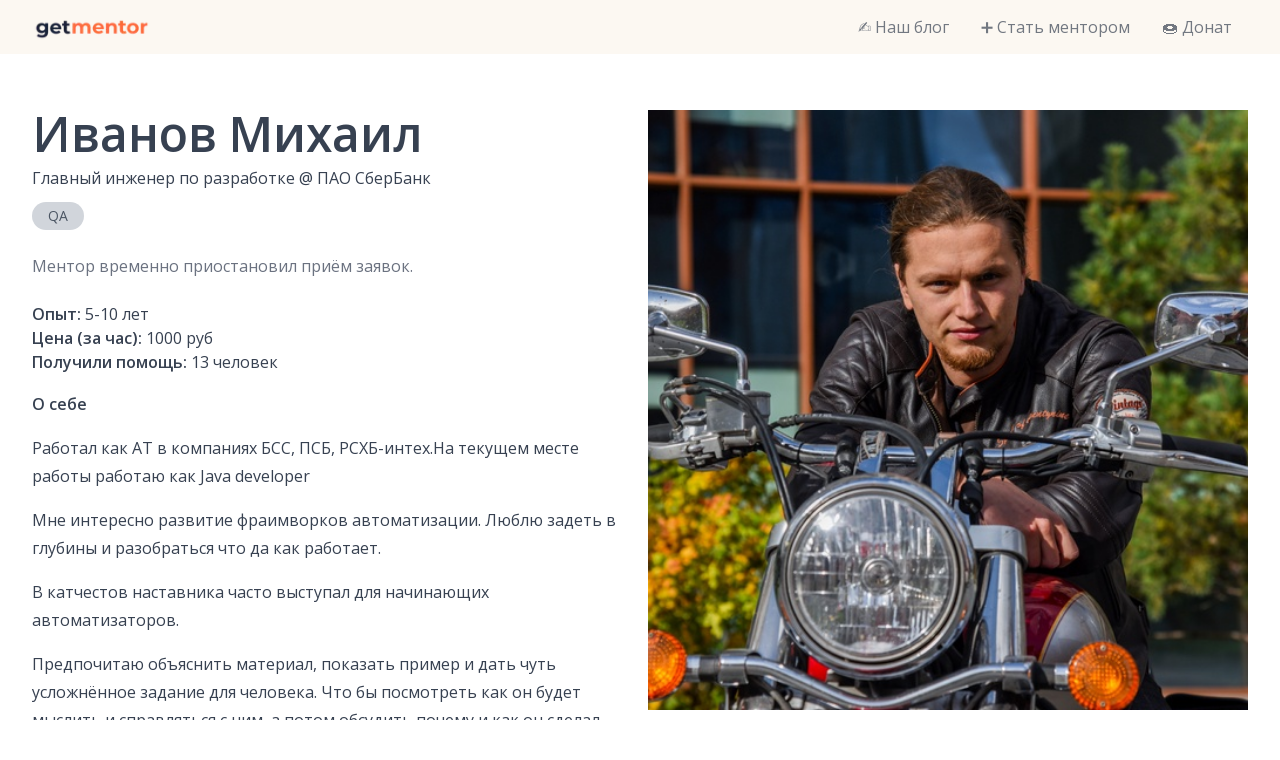

--- FILE ---
content_type: text/html; charset=utf-8
request_url: https://getmentor.dev/mentor/ivanov-mihail-1291
body_size: 2799
content:
<!DOCTYPE html><html><head><meta charSet="utf-8" data-next-head=""/><meta name="viewport" content="width=device-width" data-next-head=""/><title data-next-head="">Иванов Михаил | GetMentor – открытое сообщество IT-наставников</title><meta name="description" content="Главный инженер по разработке  @ ПАО СберБанк | GetMentor – это открытое комьюнити IT-наставников, готовых делиться своими опытом и знаниями. Наша задача – помогать людям находить ответы на свои вопросы в работе или жизни через прямой доступ к экспертизе в разговоре 1-на-1."/><meta name="twitter:card" content="summary"/><meta name="twitter:title" content="Иванов Михаил | GetMentor – открытое сообщество IT-наставников"/><meta name="twitter:description" content="Главный инженер по разработке  @ ПАО СберБанк | GetMentor – это открытое комьюнити IT-наставников, готовых делиться своими опытом и знаниями. Наша задача – помогать людям находить ответы на свои вопросы в работе или жизни через прямой доступ к экспертизе в разговоре 1-на-1."/><meta name="twitter:image.src" content="https://getmentor.dev/images/banner.png"/><meta name="og:site_name" content="getmentor.dev"/><meta name="og:type" content="website"/><meta name="og:title" content="Иванов Михаил | GetMentor – открытое сообщество IT-наставников"/><meta name="og:description" content="Главный инженер по разработке  @ ПАО СберБанк | GetMentor – это открытое комьюнити IT-наставников, готовых делиться своими опытом и знаниями. Наша задача – помогать людям находить ответы на свои вопросы в работе или жизни через прямой доступ к экспертизе в разговоре 1-на-1."/><meta name="og:image" content="https://getmentor.dev/images/banner.png"/><link rel="preload" href="https://cdn.getmentor.dev/ivanov-mihail-1291/full" as="image" data-next-head=""/><link rel="preload" href="https://cdn.getmentor.dev/ivanov-mihail-1291/large" as="image" data-next-head=""/><link rel="apple-touch-icon" sizes="180x180" href="/apple-touch-icon.png"/><link rel="icon" type="image/png" sizes="32x32" href="/favicon-32x32.png"/><link rel="icon" type="image/png" sizes="16x16" href="/favicon-16x16.png"/><link rel="manifest" href="/site.webmanifest"/><link rel="preload" href="/_next/static/chunks/1500738a13c44f59.css" as="style"/><link rel="preload" href="/_next/static/chunks/c3177a7c4b5a52f7.css" as="style"/><link href="https://fonts.googleapis.com/css2?family=Open+Sans:wght@300;400;600&amp;display=swap" rel="stylesheet"/><link rel="stylesheet" href="/_next/static/chunks/1500738a13c44f59.css" data-n-g=""/><link rel="stylesheet" href="/_next/static/chunks/c3177a7c4b5a52f7.css" data-n-p=""/><noscript data-n-css=""></noscript><script src="/_next/static/chunks/17b023bd357be678.js" defer=""></script><script src="/_next/static/chunks/79a90984fc6d0a1e.js" defer=""></script><script src="/_next/static/chunks/ba8247f8cc40dba5.js" defer=""></script><script src="/_next/static/chunks/bee809f658b5628b.js" defer=""></script><script src="/_next/static/chunks/503b0956c856add8.js" defer=""></script><script src="/_next/static/chunks/turbopack-a6b4203d149e1bae.js" defer=""></script><script src="/_next/static/chunks/74d5fbd4cfbde969.js" defer=""></script><script src="/_next/static/chunks/7283879130d8ec1e.js" defer=""></script><script src="/_next/static/chunks/578032420b211100.js" defer=""></script><script src="/_next/static/chunks/f983db3277441855.js" defer=""></script><script src="/_next/static/chunks/turbopack-93eb5dc0de313f4e.js" defer=""></script><script src="/_next/static/z8m4mdYxzm5-yrUwEkoE3/_ssgManifest.js" defer=""></script><script src="/_next/static/z8m4mdYxzm5-yrUwEkoE3/_buildManifest.js" defer=""></script></head><body><link rel="preload" as="image" href="https://cdn.getmentor.dev/ivanov-mihail-1291/full"/><link rel="preload" as="image" href="https://cdn.getmentor.dev/ivanov-mihail-1291/large"/><div id="__next"><div class="NavHeader-module__BVVPpa__container bg-primary-100"><div class="container flex items-center"><a class="flex items-center pt-1" href="/"><img alt="getmentor.dev" loading="lazy" width="120" height="24" decoding="async" data-nimg="1" style="color:transparent" srcSet="/_next/image?url=%2Fimages%2Flogo.png&amp;w=128&amp;q=75 1x, /_next/image?url=%2Fimages%2Flogo.png&amp;w=256&amp;q=75 2x" src="/_next/image?url=%2Fimages%2Flogo.png&amp;w=256&amp;q=75"/></a><div class="NavHeader-module__BVVPpa__toggle md:hidden">☰</div><div class="NavHeader-module__BVVPpa__mobile"><ul><li><a href="https://blog.getmentor.dev">✍️ Наш блог</a></li><li><a href="/bementor">➕ Стать ментором</a></li><li><a href="/donate">🍩 Донат</a></li></ul></div><div class="NavHeader-module__BVVPpa__overlay hidden"></div><nav class="NavHeader-module__BVVPpa__desktop hidden md:block"><ul><li><a href="https://blog.getmentor.dev">✍️ Наш блог</a></li><li><a href="/bementor">➕ Стать ментором</a></li><li><a href="/donate">🍩 Донат</a></li></ul></nav></div></div><section class="py-14" data-section="body"><a id="body"></a><div class="container"><div class="flex"><div class="flex-1"><h1 class="mb-2">Иванов Михаил</h1><div class="mb-3">Главный инженер по разработке <!-- --> @ <!-- -->ПАО СберБанк</div><div class="flex flex-wrap -m-1 mb-5"><div class="text-sm text-gray-600 rounded-full py-1 px-4 m-1 bg-gray-300">QA</div></div><div class="mb-4 md:hidden"><div class="aspect-w-1 aspect-h-1"><img alt="Иванов Михаил" decoding="async" data-nimg="fill" style="position:absolute;height:100%;width:100%;left:0;top:0;right:0;bottom:0;object-fit:cover;color:transparent" src="https://cdn.getmentor.dev/ivanov-mihail-1291/full"/></div></div><div class="text-gray-500 mb-6">Ментор временно приостановил приём заявок.</div><div class="mb-4"><b>Опыт:</b> <!-- -->5-10<!-- --> лет<br/><b>Цена (за час):</b> <!-- -->1000 руб<br/><b>Получили помощь: </b>13<!-- --> человек<br/></div><div class="prose my-4"><b>О себе</b><div><p>Работал как АТ в компаниях БСС, ПСБ, РСХБ-интех.На текущем месте работы работаю как Java developer  </p><p>Мне интересно развитие фраимворков автоматизации. Люблю задеть в глубины и разобраться что да как работает.</p><p>В катчестов наставника часто выступал для начинающих автоматизаторов.</p><p>Предпочитаю объяснить материал, показать пример и дать чуть усложнённое задание для человека. Что бы посмотреть как он будет мыслить и справляться с ним, а потом обсудить почему и как он сделал те или иные действия.</p></div></div><div class="prose my-4"><b>С чем помогу</b><div><p>Обучу автоматизированному тестированию на стека Java-Selenium-maven-TestNG-Allure.</p><p>На моих занятиях вы получите базовые навыки для автоматизации тестирования. </p></div></div><div class="prose my-4"><b>Компетенции</b><br/><i>Java, Maven, Selenium, Allure, TestNG, JUnit</i></div></div><div class="flex-1 pl-4 hidden md:block"><div class="aspect-w-1 aspect-h-1"><img alt="Иванов Михаил" decoding="async" data-nimg="fill" style="position:absolute;height:100%;width:100%;left:0;top:0;right:0;bottom:0;object-fit:cover;color:transparent" src="https://cdn.getmentor.dev/ivanov-mihail-1291/large"/></div></div></div></div></section><footer class="bg-primary-100" data-section="footer"><div class="py-8 text-center text-sm"><p><a class="link" target="_blank" rel="noreferrer" href="https://t.me/getmentor_dev">Telegram</a> | <a class="link" target="_blank" rel="noreferrer" href="https://www.facebook.com/getmentor.dev">Facebook</a> | <a class="link" href="mailto:hello@getmentor.dev">Email</a></p><p><a class="link" href="/privacy">Политика в отношении персональных данных</a></p><p><a class="link" href="/disclaimer">Отказ от ответственности</a></p></div></footer></div><script id="__NEXT_DATA__" type="application/json">{"props":{"pageProps":{"mentor":{"id":1291,"airtableId":"recfHJNoUK6OBLWAm","slug":"ivanov-mihail-1291","name":"Иванов Михаил","job":"Главный инженер по разработке ","workplace":"ПАО СберБанк","description":"\u003cp\u003eОбучу автоматизированному тестированию на стека Java-Selenium-maven-TestNG-Allure.\u003c/p\u003e\u003cp\u003eНа моих занятиях вы получите базовые навыки для автоматизации тестирования. \u003c/p\u003e","about":"\u003cp\u003eРаботал как АТ в компаниях БСС, ПСБ, РСХБ-интех.На текущем месте работы работаю как Java developer  \u003c/p\u003e\u003cp\u003eМне интересно развитие фраимворков автоматизации. Люблю задеть в глубины и разобраться что да как работает.\u003c/p\u003e\u003cp\u003eВ катчестов наставника часто выступал для начинающих автоматизаторов.\u003c/p\u003e\u003cp\u003eПредпочитаю объяснить материал, показать пример и дать чуть усложнённое задание для человека. Что бы посмотреть как он будет мыслить и справляться с ним, а потом обсудить почему и как он сделал те или иные действия.\u003c/p\u003e","competencies":"Java, Maven, Selenium, Allure, TestNG, JUnit","experience":"5-10","price":"1000 руб","menteeCount":13,"tags":["QA"],"sortOrder":557,"isVisible":false,"sponsors":"none","calendarType":"none","isNew":false,"status":"inactive","authToken":"","calendarUrl":""}},"__N_SSP":true},"page":"/mentor/[slug]","query":{"slug":"ivanov-mihail-1291"},"buildId":"z8m4mdYxzm5-yrUwEkoE3","isFallback":false,"isExperimentalCompile":false,"gssp":true,"scriptLoader":[]}</script></body></html>

--- FILE ---
content_type: application/javascript; charset=UTF-8
request_url: https://getmentor.dev/_next/static/chunks/503b0956c856add8.js
body_size: 58059
content:
(globalThis.TURBOPACK||(globalThis.TURBOPACK=[])).push(["object"==typeof document?document.currentScript:void 0,47300,(e,t,n)=>{"use strict";Object.defineProperty(n,"__esModule",{value:!0}),n.default=function(e){console.warn("[react-gtm]",e)}},56003,(e,t,n)=>{"use strict";var r,i=(r=e.r(47300))&&r.__esModule?r:{default:r};t.exports={tags:function(e){var t=e.id,n=e.events,r=e.dataLayer,s=e.dataLayerName,o=e.preview,a="&gtm_auth="+e.auth,l="&gtm_preview="+o;t||(0,i.default)("GTM Id is required");var u="\n      (function(w,d,s,l,i){w[l]=w[l]||[];\n        w[l].push({'gtm.start': new Date().getTime(),event:'gtm.js', "+JSON.stringify(n).slice(1,-1)+"});\n        var f=d.getElementsByTagName(s)[0],j=d.createElement(s),dl=l!='dataLayer'?'&l='+l:'';\n        j.async=true;j.src='https://www.googletagmanager.com/gtm.js?id='+i+dl+'"+a+l+"&gtm_cookies_win=x';\n        f.parentNode.insertBefore(j,f);\n      })(window,document,'script','"+s+"','"+t+"');";return{iframe:'\n      <iframe src="https://www.googletagmanager.com/ns.html?id='+t+a+l+'&gtm_cookies_win=x"\n        height="0" width="0" style="display:none;visibility:hidden" id="tag-manager"></iframe>',script:u,dataLayerVar:this.dataLayer(r,s)}},dataLayer:function(e,t){return"\n      window."+t+" = window."+t+" || [];\n      window."+t+".push("+JSON.stringify(e)+")"}}},21663,(e,t,n)=>{"use strict";var r,i=(r=e.r(56003))&&r.__esModule?r:{default:r};t.exports={dataScript:function(e){var t=document.createElement("script");return t.innerHTML=e,t},gtm:function(e){var t=i.default.tags(e);return{noScript:function(){var e=document.createElement("noscript");return e.innerHTML=t.iframe,e},script:function(){var e=document.createElement("script");return e.innerHTML=t.script,e},dataScript:this.dataScript(t.dataLayerVar)}},initialize:function(e){var t=e.gtmId,n=e.events,r=e.dataLayer,i=e.dataLayerName,s=e.auth,o=e.preview,a=this.gtm({id:t,events:void 0===n?{}:n,dataLayer:r||void 0,dataLayerName:void 0===i?"dataLayer":i,auth:void 0===s?"":s,preview:void 0===o?"":o});r&&document.head.appendChild(a.dataScript),document.head.insertBefore(a.script(),document.head.childNodes[0]),document.body.insertBefore(a.noScript(),document.body.childNodes[0])},dataLayer:function(e){var t=e.dataLayer,n=e.dataLayerName,r=void 0===n?"dataLayer":n;if(window[r])return window[r].push(t);var s=i.default.dataLayer(t,r),o=this.dataScript(s);document.head.insertBefore(o,document.head.childNodes[0])}}},30746,(e,t,n)=>{"use strict";var r;t.exports=((r=e.r(21663))&&r.__esModule?r:{default:r}).default},83204,(e,t,n)=>{!function(r,i){"use strict";var s="function",o="undefined",a="object",l="string",u="major",c="model",d="name",p="type",h="vendor",f="version",g="architecture",m="console",b="mobile",v="tablet",_="smarttv",T="wearable",y="embedded",E="Amazon",S="Apple",w="ASUS",A="BlackBerry",O="Browser",R="Chrome",L="Firefox",C="Google",x="Honor",N="Huawei",I="Microsoft",P="Motorola",D="Nvidia",k="OnePlus",M="Opera",U="OPPO",j="Samsung",B="Sharp",V="Sony",F="Xiaomi",z="Zebra",H="Facebook",$="Chromium OS",q="Mac OS",G=" Browser",K=function(e,t){var n={};for(var r in e)t[r]&&t[r].length%2==0?n[r]=t[r].concat(e[r]):n[r]=e[r];return n},W=function(e){for(var t={},n=0;n<e.length;n++)t[e[n].toUpperCase()]=e[n];return t},X=function(e,t){return typeof e===l&&-1!==Y(t).indexOf(Y(e))},Y=function(e){return e.toLowerCase()},Q=function(e,t){if(typeof e===l)return e=e.replace(/^\s\s*/,""),typeof t===o?e:e.substring(0,500)},Z=function(e,t){for(var n,r,i,o,l,u,c=0;c<t.length&&!l;){var d=t[c],p=t[c+1];for(n=r=0;n<d.length&&!l&&d[n];)if(l=d[n++].exec(e))for(i=0;i<p.length;i++)u=l[++r],typeof(o=p[i])===a&&o.length>0?2===o.length?typeof o[1]==s?this[o[0]]=o[1].call(this,u):this[o[0]]=o[1]:3===o.length?typeof o[1]!==s||o[1].exec&&o[1].test?this[o[0]]=u?u.replace(o[1],o[2]):void 0:this[o[0]]=u?o[1].call(this,u,o[2]):void 0:4===o.length&&(this[o[0]]=u?o[3].call(this,u.replace(o[1],o[2])):void 0):this[o]=u||void 0;c+=2}},J=function(e,t){for(var n in t)if(typeof t[n]===a&&t[n].length>0){for(var r=0;r<t[n].length;r++)if(X(t[n][r],e))return"?"===n?void 0:n}else if(X(t[n],e))return"?"===n?void 0:n;return t.hasOwnProperty("*")?t["*"]:e},ee={ME:"4.90","NT 3.11":"NT3.51","NT 4.0":"NT4.0",2e3:"NT 5.0",XP:["NT 5.1","NT 5.2"],Vista:"NT 6.0",7:"NT 6.1",8:"NT 6.2","8.1":"NT 6.3",10:["NT 6.4","NT 10.0"],RT:"ARM"},et={browser:[[/\b(?:crmo|crios)\/([\w\.]+)/i],[f,[d,"Chrome"]],[/edg(?:e|ios|a)?\/([\w\.]+)/i],[f,[d,"Edge"]],[/(opera mini)\/([-\w\.]+)/i,/(opera [mobiletab]{3,6})\b.+version\/([-\w\.]+)/i,/(opera)(?:.+version\/|[\/ ]+)([\w\.]+)/i],[d,f],[/opios[\/ ]+([\w\.]+)/i],[f,[d,M+" Mini"]],[/\bop(?:rg)?x\/([\w\.]+)/i],[f,[d,M+" GX"]],[/\bopr\/([\w\.]+)/i],[f,[d,M]],[/\bb[ai]*d(?:uhd|[ub]*[aekoprswx]{5,6})[\/ ]?([\w\.]+)/i],[f,[d,"Baidu"]],[/\b(?:mxbrowser|mxios|myie2)\/?([-\w\.]*)\b/i],[f,[d,"Maxthon"]],[/(kindle)\/([\w\.]+)/i,/(lunascape|maxthon|netfront|jasmine|blazer|sleipnir)[\/ ]?([\w\.]*)/i,/(avant|iemobile|slim(?:browser|boat|jet))[\/ ]?([\d\.]*)/i,/(?:ms|\()(ie) ([\w\.]+)/i,/(flock|rockmelt|midori|epiphany|silk|skyfire|ovibrowser|bolt|iron|vivaldi|iridium|phantomjs|bowser|qupzilla|falkon|rekonq|puffin|brave|whale(?!.+naver)|qqbrowserlite|duckduckgo|klar|helio|(?=comodo_)?dragon)\/([-\w\.]+)/i,/(heytap|ovi|115)browser\/([\d\.]+)/i,/(weibo)__([\d\.]+)/i],[d,f],[/quark(?:pc)?\/([-\w\.]+)/i],[f,[d,"Quark"]],[/\bddg\/([\w\.]+)/i],[f,[d,"DuckDuckGo"]],[/(?:\buc? ?browser|(?:juc.+)ucweb)[\/ ]?([\w\.]+)/i],[f,[d,"UC"+O]],[/microm.+\bqbcore\/([\w\.]+)/i,/\bqbcore\/([\w\.]+).+microm/i,/micromessenger\/([\w\.]+)/i],[f,[d,"WeChat"]],[/konqueror\/([\w\.]+)/i],[f,[d,"Konqueror"]],[/trident.+rv[: ]([\w\.]{1,9})\b.+like gecko/i],[f,[d,"IE"]],[/ya(?:search)?browser\/([\w\.]+)/i],[f,[d,"Yandex"]],[/slbrowser\/([\w\.]+)/i],[f,[d,"Smart Lenovo "+O]],[/(avast|avg)\/([\w\.]+)/i],[[d,/(.+)/,"$1 Secure "+O],f],[/\bfocus\/([\w\.]+)/i],[f,[d,L+" Focus"]],[/\bopt\/([\w\.]+)/i],[f,[d,M+" Touch"]],[/coc_coc\w+\/([\w\.]+)/i],[f,[d,"Coc Coc"]],[/dolfin\/([\w\.]+)/i],[f,[d,"Dolphin"]],[/coast\/([\w\.]+)/i],[f,[d,M+" Coast"]],[/miuibrowser\/([\w\.]+)/i],[f,[d,"MIUI"+G]],[/fxios\/([\w\.-]+)/i],[f,[d,L]],[/\bqihoobrowser\/?([\w\.]*)/i],[f,[d,"360"]],[/\b(qq)\/([\w\.]+)/i],[[d,/(.+)/,"$1Browser"],f],[/(oculus|sailfish|huawei|vivo|pico)browser\/([\w\.]+)/i],[[d,/(.+)/,"$1"+G],f],[/samsungbrowser\/([\w\.]+)/i],[f,[d,j+" Internet"]],[/metasr[\/ ]?([\d\.]+)/i],[f,[d,"Sogou Explorer"]],[/(sogou)mo\w+\/([\d\.]+)/i],[[d,"Sogou Mobile"],f],[/(electron)\/([\w\.]+) safari/i,/(tesla)(?: qtcarbrowser|\/(20\d\d\.[-\w\.]+))/i,/m?(qqbrowser|2345(?=browser|chrome|explorer))\w*[\/ ]?v?([\w\.]+)/i],[d,f],[/(lbbrowser|rekonq)/i,/\[(linkedin)app\]/i],[d],[/ome\/([\w\.]+) \w* ?(iron) saf/i,/ome\/([\w\.]+).+qihu (360)[es]e/i],[f,d],[/((?:fban\/fbios|fb_iab\/fb4a)(?!.+fbav)|;fbav\/([\w\.]+);)/i],[[d,H],f],[/(Klarna)\/([\w\.]+)/i,/(kakao(?:talk|story))[\/ ]([\w\.]+)/i,/(naver)\(.*?(\d+\.[\w\.]+).*\)/i,/(daum)apps[\/ ]([\w\.]+)/i,/safari (line)\/([\w\.]+)/i,/\b(line)\/([\w\.]+)\/iab/i,/(alipay)client\/([\w\.]+)/i,/(twitter)(?:and| f.+e\/([\w\.]+))/i,/(chromium|instagram|snapchat)[\/ ]([-\w\.]+)/i],[d,f],[/\bgsa\/([\w\.]+) .*safari\//i],[f,[d,"GSA"]],[/musical_ly(?:.+app_?version\/|_)([\w\.]+)/i],[f,[d,"TikTok"]],[/headlesschrome(?:\/([\w\.]+)| )/i],[f,[d,R+" Headless"]],[/ wv\).+(chrome)\/([\w\.]+)/i],[[d,R+" WebView"],f],[/droid.+ version\/([\w\.]+)\b.+(?:mobile safari|safari)/i],[f,[d,"Android "+O]],[/(chrome|omniweb|arora|[tizenoka]{5} ?browser)\/v?([\w\.]+)/i],[d,f],[/version\/([\w\.\,]+) .*mobile\/\w+ (safari)/i],[f,[d,"Mobile Safari"]],[/version\/([\w(\.|\,)]+) .*(mobile ?safari|safari)/i],[f,d],[/webkit.+?(mobile ?safari|safari)(\/[\w\.]+)/i],[d,[f,J,{"1.0":"/8","1.2":"/1","1.3":"/3","2.0":"/412","2.0.2":"/416","2.0.3":"/417","2.0.4":"/419","?":"/"}]],[/(webkit|khtml)\/([\w\.]+)/i],[d,f],[/(navigator|netscape\d?)\/([-\w\.]+)/i],[[d,"Netscape"],f],[/(wolvic|librewolf)\/([\w\.]+)/i],[d,f],[/mobile vr; rv:([\w\.]+)\).+firefox/i],[f,[d,L+" Reality"]],[/ekiohf.+(flow)\/([\w\.]+)/i,/(swiftfox)/i,/(icedragon|iceweasel|camino|chimera|fennec|maemo browser|minimo|conkeror)[\/ ]?([\w\.\+]+)/i,/(seamonkey|k-meleon|icecat|iceape|firebird|phoenix|palemoon|basilisk|waterfox)\/([-\w\.]+)$/i,/(firefox)\/([\w\.]+)/i,/(mozilla)\/([\w\.]+) .+rv\:.+gecko\/\d+/i,/(amaya|dillo|doris|icab|ladybird|lynx|mosaic|netsurf|obigo|polaris|w3m|(?:go|ice|up)[\. ]?browser)[-\/ ]?v?([\w\.]+)/i,/\b(links) \(([\w\.]+)/i],[d,[f,/_/g,"."]],[/(cobalt)\/([\w\.]+)/i],[d,[f,/master.|lts./,""]]],cpu:[[/\b((amd|x|x86[-_]?|wow|win)64)\b/i],[[g,"amd64"]],[/(ia32(?=;))/i,/\b((i[346]|x)86)(pc)?\b/i],[[g,"ia32"]],[/\b(aarch64|arm(v?[89]e?l?|_?64))\b/i],[[g,"arm64"]],[/\b(arm(v[67])?ht?n?[fl]p?)\b/i],[[g,"armhf"]],[/( (ce|mobile); ppc;|\/[\w\.]+arm\b)/i],[[g,"arm"]],[/((ppc|powerpc)(64)?)( mac|;|\))/i],[[g,/ower/,"",Y]],[/ sun4\w[;\)]/i],[[g,"sparc"]],[/\b(avr32|ia64(?=;)|68k(?=\))|\barm(?=v([1-7]|[5-7]1)l?|;|eabi)|(irix|mips|sparc)(64)?\b|pa-risc)/i],[[g,Y]]],device:[[/\b(sch-i[89]0\d|shw-m380s|sm-[ptx]\w{2,4}|gt-[pn]\d{2,4}|sgh-t8[56]9|nexus 10)/i],[c,[h,j],[p,v]],[/\b((?:s[cgp]h|gt|sm)-(?![lr])\w+|sc[g-]?[\d]+a?|galaxy nexus)/i,/samsung[- ]((?!sm-[lr])[-\w]+)/i,/sec-(sgh\w+)/i],[c,[h,j],[p,b]],[/(?:\/|\()(ip(?:hone|od)[\w, ]*)(?:\/|;)/i],[c,[h,S],[p,b]],[/\((ipad);[-\w\),; ]+apple/i,/applecoremedia\/[\w\.]+ \((ipad)/i,/\b(ipad)\d\d?,\d\d?[;\]].+ios/i],[c,[h,S],[p,v]],[/(macintosh);/i],[c,[h,S]],[/\b(sh-?[altvz]?\d\d[a-ekm]?)/i],[c,[h,B],[p,b]],[/\b((?:brt|eln|hey2?|gdi|jdn)-a?[lnw]09|(?:ag[rm]3?|jdn2|kob2)-a?[lw]0[09]hn)(?: bui|\)|;)/i],[c,[h,x],[p,v]],[/honor([-\w ]+)[;\)]/i],[c,[h,x],[p,b]],[/\b((?:ag[rs][2356]?k?|bah[234]?|bg[2o]|bt[kv]|cmr|cpn|db[ry]2?|jdn2|got|kob2?k?|mon|pce|scm|sht?|[tw]gr|vrd)-[ad]?[lw][0125][09]b?|605hw|bg2-u03|(?:gem|fdr|m2|ple|t1)-[7a]0[1-4][lu]|t1-a2[13][lw]|mediapad[\w\. ]*(?= bui|\)))\b(?!.+d\/s)/i],[c,[h,N],[p,v]],[/(?:huawei)([-\w ]+)[;\)]/i,/\b(nexus 6p|\w{2,4}e?-[atu]?[ln][\dx][012359c][adn]?)\b(?!.+d\/s)/i],[c,[h,N],[p,b]],[/oid[^\)]+; (2[\dbc]{4}(182|283|rp\w{2})[cgl]|m2105k81a?c)(?: bui|\))/i,/\b((?:red)?mi[-_ ]?pad[\w- ]*)(?: bui|\))/i],[[c,/_/g," "],[h,F],[p,v]],[/\b(poco[\w ]+|m2\d{3}j\d\d[a-z]{2})(?: bui|\))/i,/\b; (\w+) build\/hm\1/i,/\b(hm[-_ ]?note?[_ ]?(?:\d\w)?) bui/i,/\b(redmi[\-_ ]?(?:note|k)?[\w_ ]+)(?: bui|\))/i,/oid[^\)]+; (m?[12][0-389][01]\w{3,6}[c-y])( bui|; wv|\))/i,/\b(mi[-_ ]?(?:a\d|one|one[_ ]plus|note lte|max|cc)?[_ ]?(?:\d?\w?)[_ ]?(?:plus|se|lite|pro)?)(?: bui|\))/i,/ ([\w ]+) miui\/v?\d/i],[[c,/_/g," "],[h,F],[p,b]],[/; (\w+) bui.+ oppo/i,/\b(cph[12]\d{3}|p(?:af|c[al]|d\w|e[ar])[mt]\d0|x9007|a101op)\b/i],[c,[h,U],[p,b]],[/\b(opd2(\d{3}a?))(?: bui|\))/i],[c,[h,J,{OnePlus:["304","403","203"],"*":U}],[p,v]],[/vivo (\w+)(?: bui|\))/i,/\b(v[12]\d{3}\w?[at])(?: bui|;)/i],[c,[h,"Vivo"],[p,b]],[/\b(rmx[1-3]\d{3})(?: bui|;|\))/i],[c,[h,"Realme"],[p,b]],[/\b(milestone|droid(?:[2-4x]| (?:bionic|x2|pro|razr))?:?( 4g)?)\b[\w ]+build\//i,/\bmot(?:orola)?[- ](\w*)/i,/((?:moto(?! 360)[\w\(\) ]+|xt\d{3,4}|nexus 6)(?= bui|\)))/i],[c,[h,P],[p,b]],[/\b(mz60\d|xoom[2 ]{0,2}) build\//i],[c,[h,P],[p,v]],[/((?=lg)?[vl]k\-?\d{3}) bui| 3\.[-\w; ]{10}lg?-([06cv9]{3,4})/i],[c,[h,"LG"],[p,v]],[/(lm(?:-?f100[nv]?|-[\w\.]+)(?= bui|\))|nexus [45])/i,/\blg[-e;\/ ]+((?!browser|netcast|android tv|watch)\w+)/i,/\blg-?([\d\w]+) bui/i],[c,[h,"LG"],[p,b]],[/(ideatab[-\w ]+|602lv|d-42a|a101lv|a2109a|a3500-hv|s[56]000|pb-6505[my]|tb-?x?\d{3,4}(?:f[cu]|xu|[av])|yt\d?-[jx]?\d+[lfmx])( bui|;|\)|\/)/i,/lenovo ?(b[68]0[08]0-?[hf]?|tab(?:[\w- ]+?)|tb[\w-]{6,7})( bui|;|\)|\/)/i],[c,[h,"Lenovo"],[p,v]],[/(nokia) (t[12][01])/i],[h,c,[p,v]],[/(?:maemo|nokia).*(n900|lumia \d+|rm-\d+)/i,/nokia[-_ ]?(([-\w\. ]*))/i],[[c,/_/g," "],[p,b],[h,"Nokia"]],[/(pixel (c|tablet))\b/i],[c,[h,C],[p,v]],[/droid.+; (pixel[\daxl ]{0,6})(?: bui|\))/i],[c,[h,C],[p,b]],[/droid.+; (a?\d[0-2]{2}so|[c-g]\d{4}|so[-gl]\w+|xq-a\w[4-7][12])(?= bui|\).+chrome\/(?![1-6]{0,1}\d\.))/i],[c,[h,V],[p,b]],[/sony tablet [ps]/i,/\b(?:sony)?sgp\w+(?: bui|\))/i],[[c,"Xperia Tablet"],[h,V],[p,v]],[/ (kb2005|in20[12]5|be20[12][59])\b/i,/(?:one)?(?:plus)? (a\d0\d\d)(?: b|\))/i],[c,[h,k],[p,b]],[/(alexa)webm/i,/(kf[a-z]{2}wi|aeo(?!bc)\w\w)( bui|\))/i,/(kf[a-z]+)( bui|\)).+silk\//i],[c,[h,E],[p,v]],[/((?:sd|kf)[0349hijorstuw]+)( bui|\)).+silk\//i],[[c,/(.+)/g,"Fire Phone $1"],[h,E],[p,b]],[/(playbook);[-\w\),; ]+(rim)/i],[c,h,[p,v]],[/\b((?:bb[a-f]|st[hv])100-\d)/i,/\(bb10; (\w+)/i],[c,[h,A],[p,b]],[/(?:\b|asus_)(transfo[prime ]{4,10} \w+|eeepc|slider \w+|nexus 7|padfone|p00[cj])/i],[c,[h,w],[p,v]],[/ (z[bes]6[027][012][km][ls]|zenfone \d\w?)\b/i],[c,[h,w],[p,b]],[/(nexus 9)/i],[c,[h,"HTC"],[p,v]],[/(htc)[-;_ ]{1,2}([\w ]+(?=\)| bui)|\w+)/i,/(zte)[- ]([\w ]+?)(?: bui|\/|\))/i,/(alcatel|geeksphone|nexian|panasonic(?!(?:;|\.))|sony(?!-bra))[-_ ]?([-\w]*)/i],[h,[c,/_/g," "],[p,b]],[/droid [\w\.]+; ((?:8[14]9[16]|9(?:0(?:48|60|8[01])|1(?:3[27]|66)|2(?:6[69]|9[56])|466))[gqswx])\w*(\)| bui)/i],[c,[h,"TCL"],[p,v]],[/(itel) ((\w+))/i],[[h,Y],c,[p,J,{tablet:["p10001l","w7001"],"*":"mobile"}]],[/droid.+; ([ab][1-7]-?[0178a]\d\d?)/i],[c,[h,"Acer"],[p,v]],[/droid.+; (m[1-5] note) bui/i,/\bmz-([-\w]{2,})/i],[c,[h,"Meizu"],[p,b]],[/; ((?:power )?armor(?:[\w ]{0,8}))(?: bui|\))/i],[c,[h,"Ulefone"],[p,b]],[/; (energy ?\w+)(?: bui|\))/i,/; energizer ([\w ]+)(?: bui|\))/i],[c,[h,"Energizer"],[p,b]],[/; cat (b35);/i,/; (b15q?|s22 flip|s48c|s62 pro)(?: bui|\))/i],[c,[h,"Cat"],[p,b]],[/((?:new )?andromax[\w- ]+)(?: bui|\))/i],[c,[h,"Smartfren"],[p,b]],[/droid.+; (a(?:015|06[35]|142p?))/i],[c,[h,"Nothing"],[p,b]],[/; (x67 5g|tikeasy \w+|ac[1789]\d\w+)( b|\))/i,/archos ?(5|gamepad2?|([\w ]*[t1789]|hello) ?\d+[\w ]*)( b|\))/i],[c,[h,"Archos"],[p,v]],[/archos ([\w ]+)( b|\))/i,/; (ac[3-6]\d\w{2,8})( b|\))/i],[c,[h,"Archos"],[p,b]],[/(imo) (tab \w+)/i,/(infinix) (x1101b?)/i],[h,c,[p,v]],[/(blackberry|benq|palm(?=\-)|sonyericsson|acer|asus(?! zenw)|dell|jolla|meizu|motorola|polytron|infinix|tecno|micromax|advan)[-_ ]?([-\w]*)/i,/; (hmd|imo) ([\w ]+?)(?: bui|\))/i,/(hp) ([\w ]+\w)/i,/(microsoft); (lumia[\w ]+)/i,/(lenovo)[-_ ]?([-\w ]+?)(?: bui|\)|\/)/i,/(oppo) ?([\w ]+) bui/i],[h,c,[p,b]],[/(kobo)\s(ereader|touch)/i,/(hp).+(touchpad(?!.+tablet)|tablet)/i,/(kindle)\/([\w\.]+)/i,/(nook)[\w ]+build\/(\w+)/i,/(dell) (strea[kpr\d ]*[\dko])/i,/(le[- ]+pan)[- ]+(\w{1,9}) bui/i,/(trinity)[- ]*(t\d{3}) bui/i,/(gigaset)[- ]+(q\w{1,9}) bui/i,/(vodafone) ([\w ]+)(?:\)| bui)/i],[h,c,[p,v]],[/(surface duo)/i],[c,[h,I],[p,v]],[/droid [\d\.]+; (fp\du?)(?: b|\))/i],[c,[h,"Fairphone"],[p,b]],[/(u304aa)/i],[c,[h,"AT&T"],[p,b]],[/\bsie-(\w*)/i],[c,[h,"Siemens"],[p,b]],[/\b(rct\w+) b/i],[c,[h,"RCA"],[p,v]],[/\b(venue[\d ]{2,7}) b/i],[c,[h,"Dell"],[p,v]],[/\b(q(?:mv|ta)\w+) b/i],[c,[h,"Verizon"],[p,v]],[/\b(?:barnes[& ]+noble |bn[rt])([\w\+ ]*) b/i],[c,[h,"Barnes & Noble"],[p,v]],[/\b(tm\d{3}\w+) b/i],[c,[h,"NuVision"],[p,v]],[/\b(k88) b/i],[c,[h,"ZTE"],[p,v]],[/\b(nx\d{3}j) b/i],[c,[h,"ZTE"],[p,b]],[/\b(gen\d{3}) b.+49h/i],[c,[h,"Swiss"],[p,b]],[/\b(zur\d{3}) b/i],[c,[h,"Swiss"],[p,v]],[/\b((zeki)?tb.*\b) b/i],[c,[h,"Zeki"],[p,v]],[/\b([yr]\d{2}) b/i,/\b(dragon[- ]+touch |dt)(\w{5}) b/i],[[h,"Dragon Touch"],c,[p,v]],[/\b(ns-?\w{0,9}) b/i],[c,[h,"Insignia"],[p,v]],[/\b((nxa|next)-?\w{0,9}) b/i],[c,[h,"NextBook"],[p,v]],[/\b(xtreme\_)?(v(1[045]|2[015]|[3469]0|7[05])) b/i],[[h,"Voice"],c,[p,b]],[/\b(lvtel\-)?(v1[12]) b/i],[[h,"LvTel"],c,[p,b]],[/\b(ph-1) /i],[c,[h,"Essential"],[p,b]],[/\b(v(100md|700na|7011|917g).*\b) b/i],[c,[h,"Envizen"],[p,v]],[/\b(trio[-\w\. ]+) b/i],[c,[h,"MachSpeed"],[p,v]],[/\btu_(1491) b/i],[c,[h,"Rotor"],[p,v]],[/((?:tegranote|shield t(?!.+d tv))[\w- ]*?)(?: b|\))/i],[c,[h,D],[p,v]],[/(sprint) (\w+)/i],[h,c,[p,b]],[/(kin\.[onetw]{3})/i],[[c,/\./g," "],[h,I],[p,b]],[/droid.+; (cc6666?|et5[16]|mc[239][23]x?|vc8[03]x?)\)/i],[c,[h,z],[p,v]],[/droid.+; (ec30|ps20|tc[2-8]\d[kx])\)/i],[c,[h,z],[p,b]],[/smart-tv.+(samsung)/i],[h,[p,_]],[/hbbtv.+maple;(\d+)/i],[[c,/^/,"SmartTV"],[h,j],[p,_]],[/(nux; netcast.+smarttv|lg (netcast\.tv-201\d|android tv))/i],[[h,"LG"],[p,_]],[/(apple) ?tv/i],[h,[c,S+" TV"],[p,_]],[/crkey/i],[[c,R+"cast"],[h,C],[p,_]],[/droid.+aft(\w+)( bui|\))/i],[c,[h,E],[p,_]],[/(shield \w+ tv)/i],[c,[h,D],[p,_]],[/\(dtv[\);].+(aquos)/i,/(aquos-tv[\w ]+)\)/i],[c,[h,B],[p,_]],[/(bravia[\w ]+)( bui|\))/i],[c,[h,V],[p,_]],[/(mi(tv|box)-?\w+) bui/i],[c,[h,F],[p,_]],[/Hbbtv.*(technisat) (.*);/i],[h,c,[p,_]],[/\b(roku)[\dx]*[\)\/]((?:dvp-)?[\d\.]*)/i,/hbbtv\/\d+\.\d+\.\d+ +\([\w\+ ]*; *([\w\d][^;]*);([^;]*)/i],[[h,Q],[c,Q],[p,_]],[/droid.+; ([\w- ]+) (?:android tv|smart[- ]?tv)/i],[c,[p,_]],[/\b(android tv|smart[- ]?tv|opera tv|tv; rv:)\b/i],[[p,_]],[/(ouya)/i,/(nintendo) ([wids3utch]+)/i],[h,c,[p,m]],[/droid.+; (shield)( bui|\))/i],[c,[h,D],[p,m]],[/(playstation \w+)/i],[c,[h,V],[p,m]],[/\b(xbox(?: one)?(?!; xbox))[\); ]/i],[c,[h,I],[p,m]],[/\b(sm-[lr]\d\d[0156][fnuw]?s?|gear live)\b/i],[c,[h,j],[p,T]],[/((pebble))app/i,/(asus|google|lg|oppo) ((pixel |zen)?watch[\w ]*)( bui|\))/i],[h,c,[p,T]],[/(ow(?:19|20)?we?[1-3]{1,3})/i],[c,[h,U],[p,T]],[/(watch)(?: ?os[,\/]|\d,\d\/)[\d\.]+/i],[c,[h,S],[p,T]],[/(opwwe\d{3})/i],[c,[h,k],[p,T]],[/(moto 360)/i],[c,[h,P],[p,T]],[/(smartwatch 3)/i],[c,[h,V],[p,T]],[/(g watch r)/i],[c,[h,"LG"],[p,T]],[/droid.+; (wt63?0{2,3})\)/i],[c,[h,z],[p,T]],[/droid.+; (glass) \d/i],[c,[h,C],[p,T]],[/(pico) (4|neo3(?: link|pro)?)/i],[h,c,[p,T]],[/; (quest( \d| pro)?)/i],[c,[h,H],[p,T]],[/(tesla)(?: qtcarbrowser|\/[-\w\.]+)/i],[h,[p,y]],[/(aeobc)\b/i],[c,[h,E],[p,y]],[/(homepod).+mac os/i],[c,[h,S],[p,y]],[/windows iot/i],[[p,y]],[/droid .+?; ([^;]+?)(?: bui|; wv\)|\) applew).+? mobile safari/i],[c,[p,b]],[/droid .+?; ([^;]+?)(?: bui|\) applew).+?(?! mobile) safari/i],[c,[p,v]],[/\b((tablet|tab)[;\/]|focus\/\d(?!.+mobile))/i],[[p,v]],[/(phone|mobile(?:[;\/]| [ \w\/\.]*safari)|pda(?=.+windows ce))/i],[[p,b]],[/droid .+?; ([\w\. -]+)( bui|\))/i],[c,[h,"Generic"]]],engine:[[/windows.+ edge\/([\w\.]+)/i],[f,[d,"EdgeHTML"]],[/(arkweb)\/([\w\.]+)/i],[d,f],[/webkit\/537\.36.+chrome\/(?!27)([\w\.]+)/i],[f,[d,"Blink"]],[/(presto)\/([\w\.]+)/i,/(webkit|trident|netfront|netsurf|amaya|lynx|w3m|goanna|servo)\/([\w\.]+)/i,/ekioh(flow)\/([\w\.]+)/i,/(khtml|tasman|links)[\/ ]\(?([\w\.]+)/i,/(icab)[\/ ]([23]\.[\d\.]+)/i,/\b(libweb)/i],[d,f],[/ladybird\//i],[[d,"LibWeb"]],[/rv\:([\w\.]{1,9})\b.+(gecko)/i],[f,d]],os:[[/microsoft (windows) (vista|xp)/i],[d,f],[/(windows (?:phone(?: os)?|mobile|iot))[\/ ]?([\d\.\w ]*)/i],[d,[f,J,ee]],[/windows nt 6\.2; (arm)/i,/windows[\/ ]([ntce\d\. ]+\w)(?!.+xbox)/i,/(?:win(?=3|9|n)|win 9x )([nt\d\.]+)/i],[[f,J,ee],[d,"Windows"]],[/[adehimnop]{4,7}\b(?:.*os ([\w]+) like mac|; opera)/i,/(?:ios;fbsv\/|iphone.+ios[\/ ])([\d\.]+)/i,/cfnetwork\/.+darwin/i],[[f,/_/g,"."],[d,"iOS"]],[/(mac os x) ?([\w\. ]*)/i,/(macintosh|mac_powerpc\b)(?!.+haiku)/i],[[d,q],[f,/_/g,"."]],[/droid ([\w\.]+)\b.+(android[- ]x86|harmonyos)/i],[f,d],[/(ubuntu) ([\w\.]+) like android/i],[[d,/(.+)/,"$1 Touch"],f],[/(android|bada|blackberry|kaios|maemo|meego|openharmony|qnx|rim tablet os|sailfish|series40|symbian|tizen|webos)\w*[-\/; ]?([\d\.]*)/i],[d,f],[/\(bb(10);/i],[f,[d,A]],[/(?:symbian ?os|symbos|s60(?=;)|series ?60)[-\/ ]?([\w\.]*)/i],[f,[d,"Symbian"]],[/mozilla\/[\d\.]+ \((?:mobile|tablet|tv|mobile; [\w ]+); rv:.+ gecko\/([\w\.]+)/i],[f,[d,L+" OS"]],[/web0s;.+rt(tv)/i,/\b(?:hp)?wos(?:browser)?\/([\w\.]+)/i],[f,[d,"webOS"]],[/watch(?: ?os[,\/]|\d,\d\/)([\d\.]+)/i],[f,[d,"watchOS"]],[/crkey\/([\d\.]+)/i],[f,[d,R+"cast"]],[/(cros) [\w]+(?:\)| ([\w\.]+)\b)/i],[[d,$],f],[/panasonic;(viera)/i,/(netrange)mmh/i,/(nettv)\/(\d+\.[\w\.]+)/i,/(nintendo|playstation) ([wids345portablevuch]+)/i,/(xbox); +xbox ([^\);]+)/i,/\b(joli|palm)\b ?(?:os)?\/?([\w\.]*)/i,/(mint)[\/\(\) ]?(\w*)/i,/(mageia|vectorlinux)[; ]/i,/([kxln]?ubuntu|debian|suse|opensuse|gentoo|arch(?= linux)|slackware|fedora|mandriva|centos|pclinuxos|red ?hat|zenwalk|linpus|raspbian|plan 9|minix|risc os|contiki|deepin|manjaro|elementary os|sabayon|linspire)(?: gnu\/linux)?(?: enterprise)?(?:[- ]linux)?(?:-gnu)?[-\/ ]?(?!chrom|package)([-\w\.]*)/i,/(hurd|linux)(?: arm\w*| x86\w*| ?)([\w\.]*)/i,/(gnu) ?([\w\.]*)/i,/\b([-frentopcghs]{0,5}bsd|dragonfly)[\/ ]?(?!amd|[ix346]{1,2}86)([\w\.]*)/i,/(haiku) (\w+)/i],[d,f],[/(sunos) ?([\w\.\d]*)/i],[[d,"Solaris"],f],[/((?:open)?solaris)[-\/ ]?([\w\.]*)/i,/(aix) ((\d)(?=\.|\)| )[\w\.])*/i,/\b(beos|os\/2|amigaos|morphos|openvms|fuchsia|hp-ux|serenityos)/i,/(unix) ?([\w\.]*)/i],[d,f]]},en=function(e,t){if(typeof e===a&&(t=e,e=void 0),!(this instanceof en))return new en(e,t).getResult();var n=typeof r!==o&&r.navigator?r.navigator:void 0,i=e||(n&&n.userAgent?n.userAgent:""),m=n&&n.userAgentData?n.userAgentData:void 0,_=t?K(et,t):et,T=n&&n.userAgent==i;return this.getBrowser=function(){var e,t={};return t[d]=void 0,t[f]=void 0,Z.call(t,i,_.browser),t[u]=typeof(e=t[f])===l?e.replace(/[^\d\.]/g,"").split(".")[0]:void 0,T&&n&&n.brave&&typeof n.brave.isBrave==s&&(t[d]="Brave"),t},this.getCPU=function(){var e={};return e[g]=void 0,Z.call(e,i,_.cpu),e},this.getDevice=function(){var e={};return e[h]=void 0,e[c]=void 0,e[p]=void 0,Z.call(e,i,_.device),T&&!e[p]&&m&&m.mobile&&(e[p]=b),T&&"Macintosh"==e[c]&&n&&typeof n.standalone!==o&&n.maxTouchPoints&&n.maxTouchPoints>2&&(e[c]="iPad",e[p]=v),e},this.getEngine=function(){var e={};return e[d]=void 0,e[f]=void 0,Z.call(e,i,_.engine),e},this.getOS=function(){var e={};return e[d]=void 0,e[f]=void 0,Z.call(e,i,_.os),T&&!e[d]&&m&&m.platform&&"Unknown"!=m.platform&&(e[d]=m.platform.replace(/chrome os/i,$).replace(/macos/i,q)),e},this.getResult=function(){return{ua:this.getUA(),browser:this.getBrowser(),engine:this.getEngine(),os:this.getOS(),device:this.getDevice(),cpu:this.getCPU()}},this.getUA=function(){return i},this.setUA=function(e){return i=typeof e===l&&e.length>500?Q(e,500):e,this},this.setUA(i),this};if(en.VERSION="1.0.41",en.BROWSER=W([d,f,u]),en.CPU=W([g]),en.DEVICE=W([c,h,p,m,b,_,v,T,y]),en.ENGINE=en.OS=W([d,f]),typeof n!==o)t.exports&&(n=t.exports=en),n.UAParser=en;else if(typeof define===s&&define.amd)e.r,void 0!==en&&e.v(en);else typeof r!==o&&(r.UAParser=en);var er=typeof r!==o&&(r.jQuery||r.Zepto);if(er&&!er.ua){var ei=new en;er.ua=ei.getResult(),er.ua.get=function(){return ei.getUA()},er.ua.set=function(e){ei.setUA(e);var t=ei.getResult();for(var n in t)er.ua[n]=t[n]}}}("object"==typeof window?window:e.e)},51302,53583,63949,18856,21221,49851,28320,65185,24867,42300,15860,41526,44658,e=>{"use strict";function t(e){return Symbol.for(e)}var n,r,i,s,o=new function e(t){var n=this;n._currentContext=t?new Map(t):new Map,n.getValue=function(e){return n._currentContext.get(e)},n.setValue=function(t,r){var i=new e(n._currentContext);return i._currentContext.set(t,r),i},n.deleteValue=function(t){var r=new e(n._currentContext);return r._currentContext.delete(t),r}};e.s(["ROOT_CONTEXT",()=>o,"createContextKey",()=>t],53583);var a=function(e,t){var n="function"==typeof Symbol&&e[Symbol.iterator];if(!n)return e;var r,i,s=n.call(e),o=[];try{for(;(void 0===t||t-- >0)&&!(r=s.next()).done;)o.push(r.value)}catch(e){i={error:e}}finally{try{r&&!r.done&&(n=s.return)&&n.call(s)}finally{if(i)throw i.error}}return o},l=function(e,t,n){if(n||2==arguments.length)for(var r,i=0,s=t.length;i<s;i++)!r&&i in t||(r||(r=Array.prototype.slice.call(t,0,i)),r[i]=t[i]);return e.concat(r||Array.prototype.slice.call(t))},u=function(){function e(){}return e.prototype.active=function(){return o},e.prototype.with=function(e,t,n){for(var r=[],i=3;i<arguments.length;i++)r[i-3]=arguments[i];return t.call.apply(t,l([n],a(r),!1))},e.prototype.bind=function(e,t){return t},e.prototype.enable=function(){return this},e.prototype.disable=function(){return this},e}(),c="object"==typeof globalThis?globalThis:"object"==typeof self?self:"object"==typeof window?window:e.g,d="1.9.0",p=/^(\d+)\.(\d+)\.(\d+)(-(.+))?$/,h=function(e){var t=new Set([e]),n=new Set,r=e.match(p);if(!r)return function(){return!1};var i={major:+r[1],minor:+r[2],patch:+r[3],prerelease:r[4]};if(null!=i.prerelease)return function(t){return t===e};function s(e){return n.add(e),!1}return function(e){if(t.has(e))return!0;if(n.has(e))return!1;var r=e.match(p);if(!r)return s(e);var o={major:+r[1],minor:+r[2],patch:+r[3],prerelease:r[4]};if(null!=o.prerelease||i.major!==o.major)return s(e);if(0===i.major)return i.minor===o.minor&&i.patch<=o.patch?(t.add(e),!0):s(e);return i.minor<=o.minor?(t.add(e),!0):s(e)}}(d),f=Symbol.for("opentelemetry.js.api."+d.split(".")[0]);function g(e,t,n,r){void 0===r&&(r=!1);var i,s=c[f]=null!=(i=c[f])?i:{version:d};if(!r&&s[e]){var o=Error("@opentelemetry/api: Attempted duplicate registration of API: "+e);return n.error(o.stack||o.message),!1}if(s.version!==d){var o=Error("@opentelemetry/api: Registration of version v"+s.version+" for "+e+" does not match previously registered API v"+d);return n.error(o.stack||o.message),!1}return s[e]=t,n.debug("@opentelemetry/api: Registered a global for "+e+" v"+d+"."),!0}function m(e){var t,n,r=null==(t=c[f])?void 0:t.version;if(r&&h(r))return null==(n=c[f])?void 0:n[e]}function b(e,t){t.debug("@opentelemetry/api: Unregistering a global for "+e+" v"+d+".");var n=c[f];n&&delete n[e]}e.s(["getGlobal",()=>m,"registerGlobal",()=>g,"unregisterGlobal",()=>b],63949);var v=function(e,t){var n="function"==typeof Symbol&&e[Symbol.iterator];if(!n)return e;var r,i,s=n.call(e),o=[];try{for(;(void 0===t||t-- >0)&&!(r=s.next()).done;)o.push(r.value)}catch(e){i={error:e}}finally{try{r&&!r.done&&(n=s.return)&&n.call(s)}finally{if(i)throw i.error}}return o},_=function(e,t,n){if(n||2==arguments.length)for(var r,i=0,s=t.length;i<s;i++)!r&&i in t||(r||(r=Array.prototype.slice.call(t,0,i)),r[i]=t[i]);return e.concat(r||Array.prototype.slice.call(t))},T=function(){function e(e){this._namespace=e.namespace||"DiagComponentLogger"}return e.prototype.debug=function(){for(var e=[],t=0;t<arguments.length;t++)e[t]=arguments[t];return y("debug",this._namespace,e)},e.prototype.error=function(){for(var e=[],t=0;t<arguments.length;t++)e[t]=arguments[t];return y("error",this._namespace,e)},e.prototype.info=function(){for(var e=[],t=0;t<arguments.length;t++)e[t]=arguments[t];return y("info",this._namespace,e)},e.prototype.warn=function(){for(var e=[],t=0;t<arguments.length;t++)e[t]=arguments[t];return y("warn",this._namespace,e)},e.prototype.verbose=function(){for(var e=[],t=0;t<arguments.length;t++)e[t]=arguments[t];return y("verbose",this._namespace,e)},e}();function y(e,t,n){var r=m("diag");if(r)return n.unshift(t),r[e].apply(r,_([],v(n),!1))}(i=n||(n={}))[i.NONE=0]="NONE",i[i.ERROR=30]="ERROR",i[i.WARN=50]="WARN",i[i.INFO=60]="INFO",i[i.DEBUG=70]="DEBUG",i[i.VERBOSE=80]="VERBOSE",i[i.ALL=9999]="ALL",e.s(["DiagLogLevel",()=>n],18856);var E=function(e,t){var n="function"==typeof Symbol&&e[Symbol.iterator];if(!n)return e;var r,i,s=n.call(e),o=[];try{for(;(void 0===t||t-- >0)&&!(r=s.next()).done;)o.push(r.value)}catch(e){i={error:e}}finally{try{r&&!r.done&&(n=s.return)&&n.call(s)}finally{if(i)throw i.error}}return o},S=function(e,t,n){if(n||2==arguments.length)for(var r,i=0,s=t.length;i<s;i++)!r&&i in t||(r||(r=Array.prototype.slice.call(t,0,i)),r[i]=t[i]);return e.concat(r||Array.prototype.slice.call(t))},w=function(){function e(){function e(e){return function(){for(var t=[],n=0;n<arguments.length;n++)t[n]=arguments[n];var r=m("diag");if(r)return r[e].apply(r,S([],E(t),!1))}}var t=this;t.setLogger=function(e,r){if(void 0===r&&(r={logLevel:n.INFO}),e===t){var i,s,o,a=Error("Cannot use diag as the logger for itself. Please use a DiagLogger implementation like ConsoleDiagLogger or a custom implementation");return t.error(null!=(i=a.stack)?i:a.message),!1}"number"==typeof r&&(r={logLevel:r});var l=m("diag"),u=function(e,t){function r(n,r){var i=t[n];return"function"==typeof i&&e>=r?i.bind(t):function(){}}return e<n.NONE?e=n.NONE:e>n.ALL&&(e=n.ALL),t=t||{},{error:r("error",n.ERROR),warn:r("warn",n.WARN),info:r("info",n.INFO),debug:r("debug",n.DEBUG),verbose:r("verbose",n.VERBOSE)}}(null!=(s=r.logLevel)?s:n.INFO,e);if(l&&!r.suppressOverrideMessage){var c=null!=(o=Error().stack)?o:"<failed to generate stacktrace>";l.warn("Current logger will be overwritten from "+c),u.warn("Current logger will overwrite one already registered from "+c)}return g("diag",u,t,!0)},t.disable=function(){b("diag",t)},t.createComponentLogger=function(e){return new T(e)},t.verbose=e("verbose"),t.debug=e("debug"),t.info=e("info"),t.warn=e("warn"),t.error=e("error")}return e.instance=function(){return this._instance||(this._instance=new e),this._instance},e}();e.s(["DiagAPI",()=>w],21221);var A=function(e,t){var n="function"==typeof Symbol&&e[Symbol.iterator];if(!n)return e;var r,i,s=n.call(e),o=[];try{for(;(void 0===t||t-- >0)&&!(r=s.next()).done;)o.push(r.value)}catch(e){i={error:e}}finally{try{r&&!r.done&&(n=s.return)&&n.call(s)}finally{if(i)throw i.error}}return o},O=function(e,t,n){if(n||2==arguments.length)for(var r,i=0,s=t.length;i<s;i++)!r&&i in t||(r||(r=Array.prototype.slice.call(t,0,i)),r[i]=t[i]);return e.concat(r||Array.prototype.slice.call(t))},R="context",L=new u,C=function(){function e(){}return e.getInstance=function(){return this._instance||(this._instance=new e),this._instance},e.prototype.setGlobalContextManager=function(e){return g(R,e,w.instance())},e.prototype.active=function(){return this._getContextManager().active()},e.prototype.with=function(e,t,n){for(var r,i=[],s=3;s<arguments.length;s++)i[s-3]=arguments[s];return(r=this._getContextManager()).with.apply(r,O([e,t,n],A(i),!1))},e.prototype.bind=function(e,t){return this._getContextManager().bind(e,t)},e.prototype._getContextManager=function(){return m(R)||L},e.prototype.disable=function(){this._getContextManager().disable(),b(R,w.instance())},e}(),x=C.getInstance();e.s(["context",()=>x],51302),(s=r||(r={}))[s.NONE=0]="NONE",s[s.SAMPLED=1]="SAMPLED",e.s(["TraceFlags",()=>r],49851);var N="0000000000000000",I="00000000000000000000000000000000",P={traceId:I,spanId:N,traceFlags:r.NONE};e.s(["INVALID_SPANID",()=>N,"INVALID_SPAN_CONTEXT",()=>P,"INVALID_TRACEID",()=>I],28320);var D=function(){function e(e){void 0===e&&(e=P),this._spanContext=e}return e.prototype.spanContext=function(){return this._spanContext},e.prototype.setAttribute=function(e,t){return this},e.prototype.setAttributes=function(e){return this},e.prototype.addEvent=function(e,t){return this},e.prototype.addLink=function(e){return this},e.prototype.addLinks=function(e){return this},e.prototype.setStatus=function(e){return this},e.prototype.updateName=function(e){return this},e.prototype.end=function(e){},e.prototype.isRecording=function(){return!1},e.prototype.recordException=function(e,t){},e}(),k=t("OpenTelemetry Context Key SPAN");function M(e){return e.getValue(k)||void 0}function U(){return M(C.getInstance().active())}function j(e,t){return e.setValue(k,t)}function B(e){return e.deleteValue(k)}function V(e,t){return j(e,new D(t))}function F(e){var t;return null==(t=M(e))?void 0:t.spanContext()}var z=/^([0-9a-f]{32})$/i,H=/^[0-9a-f]{16}$/i;function $(e){return z.test(e)&&e!==I}function q(e){var t;return $(e.traceId)&&(t=e.spanId,H.test(t)&&t!==N)}function G(e){return new D(e)}e.s(["isSpanContextValid",()=>q,"isValidTraceId",()=>$,"wrapSpanContext",()=>G],65185);var K=C.getInstance(),W=function(){function e(){}return e.prototype.startSpan=function(e,t,n){if(void 0===n&&(n=K.active()),null==t?void 0:t.root)return new D;var r,i=n&&F(n);return"object"==typeof(r=i)&&"string"==typeof r.spanId&&"string"==typeof r.traceId&&"number"==typeof r.traceFlags&&q(i)?new D(i):new D},e.prototype.startActiveSpan=function(e,t,n,r){if(!(arguments.length<2)){2==arguments.length?o=t:3==arguments.length?(i=t,o=n):(i=t,s=n,o=r);var i,s,o,a=null!=s?s:K.active(),l=this.startSpan(e,i,a),u=j(a,l);return K.with(u,o,void 0,l)}},e}(),X=new W,Y=function(){function e(e,t,n,r){this._provider=e,this.name=t,this.version=n,this.options=r}return e.prototype.startSpan=function(e,t,n){return this._getTracer().startSpan(e,t,n)},e.prototype.startActiveSpan=function(e,t,n,r){var i=this._getTracer();return Reflect.apply(i.startActiveSpan,i,arguments)},e.prototype._getTracer=function(){if(this._delegate)return this._delegate;var e=this._provider.getDelegateTracer(this.name,this.version,this.options);return e?(this._delegate=e,this._delegate):X},e}(),Q=new(function(){function e(){}return e.prototype.getTracer=function(e,t,n){return new W},e}()),Z=function(){function e(){}return e.prototype.getTracer=function(e,t,n){var r;return null!=(r=this.getDelegateTracer(e,t,n))?r:new Y(this,e,t,n)},e.prototype.getDelegate=function(){var e;return null!=(e=this._delegate)?e:Q},e.prototype.setDelegate=function(e){this._delegate=e},e.prototype.getDelegateTracer=function(e,t,n){var r;return null==(r=this._delegate)?void 0:r.getTracer(e,t,n)},e}(),J="trace",ee=(function(){function e(){this._proxyTracerProvider=new Z,this.wrapSpanContext=G,this.isSpanContextValid=q,this.deleteSpan=B,this.getSpan=M,this.getActiveSpan=U,this.getSpanContext=F,this.setSpan=j,this.setSpanContext=V}return e.getInstance=function(){return this._instance||(this._instance=new e),this._instance},e.prototype.setGlobalTracerProvider=function(e){var t=g(J,this._proxyTracerProvider,w.instance());return t&&this._proxyTracerProvider.setDelegate(e),t},e.prototype.getTracerProvider=function(){return m(J)||this._proxyTracerProvider},e.prototype.getTracer=function(e,t){return this.getTracerProvider().getTracer(e,t)},e.prototype.disable=function(){b(J,w.instance()),this._proxyTracerProvider=new Z},e})().getInstance();e.s(["trace",()=>ee],24867);var et=w.instance();e.s(["diag",()=>et],42300),e.s(["ATTR_ERROR_TYPE",0,"error.type","ATTR_EXCEPTION_MESSAGE",0,"exception.message","ATTR_EXCEPTION_STACKTRACE",0,"exception.stacktrace","ATTR_EXCEPTION_TYPE",0,"exception.type","ATTR_HTTP_REQUEST_METHOD",0,"http.request.method","ATTR_HTTP_REQUEST_METHOD_ORIGINAL",0,"http.request.method_original","ATTR_HTTP_RESPONSE_STATUS_CODE",0,"http.response.status_code","ATTR_SERVER_ADDRESS",0,"server.address","ATTR_SERVER_PORT",0,"server.port","ATTR_SERVICE_NAME",0,"service.name","ATTR_SERVICE_VERSION",0,"service.version","ATTR_TELEMETRY_SDK_LANGUAGE",0,"telemetry.sdk.language","ATTR_TELEMETRY_SDK_NAME",0,"telemetry.sdk.name","ATTR_TELEMETRY_SDK_VERSION",0,"telemetry.sdk.version","ATTR_URL_FULL",0,"url.full","ATTR_USER_AGENT_ORIGINAL",0,"user_agent.original","TELEMETRY_SDK_LANGUAGE_VALUE_WEBJS",0,"webjs"],15860);var en=function(){function e(){}return e.prototype.inject=function(e,t){},e.prototype.extract=function(e,t){return e},e.prototype.fields=function(){return[]},e}(),er={get:function(e,t){if(null!=e)return e[t]},keys:function(e){return null==e?[]:Object.keys(e)}},ei={set:function(e,t,n){null!=e&&(e[t]=n)}},es=t("OpenTelemetry Baggage Key");function eo(e){return e.getValue(es)||void 0}function ea(){return eo(C.getInstance().active())}function el(e,t){return e.setValue(es,t)}function eu(e){return e.deleteValue(es)}var ec=function(e,t){var n="function"==typeof Symbol&&e[Symbol.iterator];if(!n)return e;var r,i,s=n.call(e),o=[];try{for(;(void 0===t||t-- >0)&&!(r=s.next()).done;)o.push(r.value)}catch(e){i={error:e}}finally{try{r&&!r.done&&(n=s.return)&&n.call(s)}finally{if(i)throw i.error}}return o},ed=function(e){var t="function"==typeof Symbol&&Symbol.iterator,n=t&&e[t],r=0;if(n)return n.call(e);if(e&&"number"==typeof e.length)return{next:function(){return e&&r>=e.length&&(e=void 0),{value:e&&e[r++],done:!e}}};throw TypeError(t?"Object is not iterable.":"Symbol.iterator is not defined.")},ep=function(){function e(e){this._entries=e?new Map(e):new Map}return e.prototype.getEntry=function(e){var t=this._entries.get(e);if(t)return Object.assign({},t)},e.prototype.getAllEntries=function(){return Array.from(this._entries.entries()).map(function(e){var t=ec(e,2);return[t[0],t[1]]})},e.prototype.setEntry=function(t,n){var r=new e(this._entries);return r._entries.set(t,n),r},e.prototype.removeEntry=function(t){var n=new e(this._entries);return n._entries.delete(t),n},e.prototype.removeEntries=function(){for(var t,n,r=[],i=0;i<arguments.length;i++)r[i]=arguments[i];var s=new e(this._entries);try{for(var o=ed(r),a=o.next();!a.done;a=o.next()){var l=a.value;s._entries.delete(l)}}catch(e){t={error:e}}finally{try{a&&!a.done&&(n=o.return)&&n.call(o)}finally{if(t)throw t.error}}return s},e.prototype.clear=function(){return new e},e}(),eh=Symbol("BaggageEntryMetadata"),ef=w.instance();function eg(e){return void 0===e&&(e={}),new ep(new Map(Object.entries(e)))}function em(e){return"string"!=typeof e&&(ef.error("Cannot create baggage metadata from unknown type: "+typeof e),e=""),{__TYPE__:eh,toString:function(){return e}}}e.s(["baggageEntryMetadataFromString",()=>em,"createBaggage",()=>eg],41526);var eb="propagation",ev=new en,e_=(function(){function e(){this.createBaggage=eg,this.getBaggage=eo,this.getActiveBaggage=ea,this.setBaggage=el,this.deleteBaggage=eu}return e.getInstance=function(){return this._instance||(this._instance=new e),this._instance},e.prototype.setGlobalPropagator=function(e){return g(eb,e,w.instance())},e.prototype.inject=function(e,t,n){return void 0===n&&(n=ei),this._getGlobalPropagator().inject(e,t,n)},e.prototype.extract=function(e,t,n){return void 0===n&&(n=er),this._getGlobalPropagator().extract(e,t,n)},e.prototype.fields=function(){return this._getGlobalPropagator().fields()},e.prototype.disable=function(){b(eb,w.instance())},e.prototype._getGlobalPropagator=function(){return m(eb)||ev},e})().getInstance();e.s(["propagation",()=>e_],44658)},272,(e,t,n)=>{"use strict";function r(e){return Object.keys(e).map(t=>i(t,e[t]))}function i(e,t){return{key:e,value:s(t)}}function s(e){let t=typeof e;return"string"===t?{stringValue:e}:"number"===t?Number.isInteger(e)?{intValue:e}:{doubleValue:e}:"boolean"===t?{boolValue:e}:e instanceof Uint8Array?{bytesValue:e}:Array.isArray(e)?{arrayValue:{values:e.map(s)}}:"object"===t&&null!=e?{kvlistValue:{values:Object.entries(e).map(([e,t])=>i(e,t))}}:{}}Object.defineProperty(n,"__esModule",{value:!0}),n.toAnyValue=n.toKeyValue=n.toAttributes=n.createInstrumentationScope=n.createResource=void 0,n.createResource=function(e){let t={attributes:r(e.attributes),droppedAttributesCount:0},n=e.schemaUrl;return n&&""!==n&&(t.schemaUrl=n),t},n.createInstrumentationScope=function(e){return{name:e.name,version:e.version}},n.toAttributes=r,n.toKeyValue=i,n.toAnyValue=s},25853,e=>{"use strict";var t,n,r,i=e.i(51302),s=e.i(53583);let o=(0,s.createContextKey)("OpenTelemetry SDK Context Key SUPPRESS_TRACING");function a(e){return e.setValue(o,!0)}function l(e){return e.deleteValue(o)}function u(e){return!0===e.getValue(o)}let c={_export:function(e,t){return new Promise(n=>{i.context.with(a(i.context.active()),()=>{e.export(t,e=>{n(e)})})})}};e.s(["internal",0,c],49860),e.i(49860);var d=e.i(44658);let p="baggage";var h=e.i(41526);function f(e){let t,n=e.split(";");if(n.length<=0)return;let r=n.shift();if(!r)return;let i=r.indexOf("=");if(i<=0)return;let s=decodeURIComponent(r.substring(0,i).trim()),o=decodeURIComponent(r.substring(i+1).trim());return n.length>0&&(t=(0,h.baggageEntryMetadataFromString)(n.join(";"))),{key:s,value:o,metadata:t}}function g(e){let t={};return"string"==typeof e&&e.length>0&&e.split(",").forEach(e=>{let n=f(e);void 0!==n&&n.value.length>0&&(t[n.key]=n.value)}),t}class m{inject(e,t,n){let r=d.propagation.getBaggage(e);if(!r||u(e))return;let i=r.getAllEntries().map(([e,t])=>{let n=`${encodeURIComponent(e)}=${encodeURIComponent(t.value)}`;return void 0!==t.metadata&&(n+=";"+t.metadata.toString()),n}).filter(e=>e.length<=4096).slice(0,180).reduce((e,t)=>{let n=`${e}${""!==e?",":""}${t}`;return n.length>8192?e:n},"");i.length>0&&n.set(t,p,i)}extract(e,t,n){let r=n.get(t,p),i=Array.isArray(r)?r.join(","):r;if(!i)return e;let s={};return 0===i.length||(i.split(",").forEach(e=>{let t=f(e);if(t){let e={value:t.value};t.metadata&&(e.metadata=t.metadata),s[t.key]=e}}),0===Object.entries(s).length)?e:d.propagation.setBaggage(e,d.propagation.createBaggage(s))}fields(){return[p]}}class b{_monotonicClock;_epochMillis;_performanceMillis;constructor(e,t){this._monotonicClock=t,this._epochMillis=e.now(),this._performanceMillis=t.now()}now(){let e=this._monotonicClock.now()-this._performanceMillis;return this._epochMillis+e}}var v=e.i(42300);function _(e){let t={};if("object"!=typeof e||null==e)return t;for(let r in e){var n;if(!Object.prototype.hasOwnProperty.call(e,r))continue;if("string"!=typeof(n=r)||""===n){v.diag.warn(`Invalid attribute key: ${r}`);continue}let i=e[r];if(!T(i)){v.diag.warn(`Invalid attribute value set for key: ${r}`);continue}Array.isArray(i)?t[r]=i.slice():t[r]=i}return t}function T(e){return null==e||(Array.isArray(e)?function(e){let t;for(let n of e){if(null==n)continue;let e=typeof n;if(e!==t){if(!t&&y(e)){t=e;continue}return!1}}return!0}(e):y(typeof e))}function y(e){switch(e){case"number":case"boolean":case"string":return!0}return!1}function E(){return e=>{var t;v.diag.error("string"==typeof(t=e)?t:JSON.stringify(function(e){let t={},n=e;for(;null!==n;)Object.getOwnPropertyNames(n).forEach(e=>{if(t[e])return;let r=n[e];r&&(t[e]=String(r))}),n=Object.getPrototypeOf(n);return t}(t)))}}let S=E();function w(e){S=e}function A(e){try{S(e)}catch{}}let O=performance;function R(e){return[Math.trunc(e/1e3),Math.round(e%1e3*1e6)]}function L(){let e=O.timeOrigin;return"number"!=typeof e&&(e=O.timing&&O.timing.fetchStart),e}function C(e){return j(R(L()),R("number"==typeof e?e:O.now()))}function x(e){if(M(e))return e;if("number"==typeof e)if(e<L())return C(e);else return R(e);if(e instanceof Date)return R(e.getTime());throw TypeError("Invalid input type")}function N(e,t){let n=t[0]-e[0],r=t[1]-e[1];return r<0&&(n-=1,r+=1e9),[n,r]}function I(e){let t=`${"0".repeat(9)}${e[1]}Z`,n=t.substring(t.length-9-1);return new Date(1e3*e[0]).toISOString().replace("000Z",n)}function P(e){return 1e9*e[0]+e[1]}function D(e){return 1e3*e[0]+e[1]/1e6}function k(e){return 1e6*e[0]+e[1]/1e3}function M(e){return Array.isArray(e)&&2===e.length&&"number"==typeof e[0]&&"number"==typeof e[1]}function U(e){return M(e)||"number"==typeof e||e instanceof Date}function j(e,t){let n=[e[0]+t[0],e[1]+t[1]];return n[1]>=1e9&&(n[1]-=1e9,n[0]+=1),n}function B(e){"number"!=typeof e&&e.unref()}(t=n||(n={}))[t.SUCCESS=0]="SUCCESS",t[t.FAILED=1]="FAILED";var V=e.i(15860);let F={[V.ATTR_TELEMETRY_SDK_NAME]:"opentelemetry","process.runtime.name":"browser",[V.ATTR_TELEMETRY_SDK_LANGUAGE]:V.TELEMETRY_SDK_LANGUAGE_VALUE_WEBJS,[V.ATTR_TELEMETRY_SDK_VERSION]:"2.2.0"},z="object"==typeof globalThis?globalThis:"object"==typeof self?self:"object"==typeof window?window:e.g;function H(e){}function $(e){}function q(e){}function G(e){}class K{_propagators;_fields;constructor(e={}){this._propagators=e.propagators??[],this._fields=Array.from(new Set(this._propagators.map(e=>"function"==typeof e.fields?e.fields():[]).reduce((e,t)=>e.concat(t),[])))}inject(e,t,n){for(let r of this._propagators)try{r.inject(e,t,n)}catch(e){v.diag.warn(`Failed to inject with ${r.constructor.name}. Err: ${e.message}`)}}extract(e,t,n){return this._propagators.reduce((e,r)=>{try{return r.extract(e,t,n)}catch(e){v.diag.warn(`Failed to extract with ${r.constructor.name}. Err: ${e.message}`)}return e},e)}fields(){return this._fields.slice()}}var W=e.i(65185),X=e.i(24867),Y=e.i(49851);let Q="[_0-9a-z-*/]",Z=`[a-z]${Q}{0,255}`,J=`[a-z0-9]${Q}{0,240}@[a-z]${Q}{0,13}`,ee=RegExp(`^(?:${Z}|${J})$`),et=/^[ -~]{0,255}[!-~]$/,en=/,|=/;class er{_internalState=new Map;constructor(e){e&&this._parse(e)}set(e,t){let n=this._clone();return n._internalState.has(e)&&n._internalState.delete(e),n._internalState.set(e,t),n}unset(e){let t=this._clone();return t._internalState.delete(e),t}get(e){return this._internalState.get(e)}serialize(){return this._keys().reduce((e,t)=>(e.push(t+"="+this.get(t)),e),[]).join(",")}_parse(e){!(e.length>512)&&(this._internalState=e.split(",").reverse().reduce((e,t)=>{let n=t.trim(),r=n.indexOf("=");if(-1!==r){let i=n.slice(0,r),s=n.slice(r+1,t.length);ee.test(i)&&et.test(s)&&!en.test(s)&&e.set(i,s)}return e},new Map),this._internalState.size>32&&(this._internalState=new Map(Array.from(this._internalState.entries()).reverse().slice(0,32))))}_keys(){return Array.from(this._internalState.keys()).reverse()}_clone(){let e=new er;return e._internalState=new Map(this._internalState),e}}let ei="traceparent",es="tracestate",eo=RegExp("^\\s?((?!ff)[\\da-f]{2})-((?![0]{32})[\\da-f]{32})-((?![0]{16})[\\da-f]{16})-([\\da-f]{2})(-.*)?\\s?$");function ea(e){let t=eo.exec(e);return!t||"00"===t[1]&&t[5]?null:{traceId:t[2],spanId:t[3],traceFlags:parseInt(t[4],16)}}class el{inject(e,t,n){let r=X.trace.getSpanContext(e);if(!r||u(e)||!(0,W.isSpanContextValid)(r))return;let i=`00-${r.traceId}-${r.spanId}-0${Number(r.traceFlags||Y.TraceFlags.NONE).toString(16)}`;n.set(t,ei,i),r.traceState&&n.set(t,es,r.traceState.serialize())}extract(e,t,n){let r=n.get(t,ei);if(!r)return e;let i=Array.isArray(r)?r[0]:r;if("string"!=typeof i)return e;let s=ea(i);if(!s)return e;s.isRemote=!0;let o=n.get(t,es);if(o){let e=Array.isArray(o)?o.join(","):o;s.traceState=new er("string"==typeof e?e:void 0)}return X.trace.setSpanContext(e,s)}fields(){return[ei,es]}}let eu=(0,s.createContextKey)("OpenTelemetry SDK Context Key RPC_METADATA");function ec(e,t){return e.setValue(eu,t)}function ed(e){return e.deleteValue(eu)}function ep(e){return e.getValue(eu)}(r||(r={})).HTTP="http";let eh=Function.prototype.toString,ef=eh.call(Object),eg=Object.getPrototypeOf,em=Object.prototype,eb=em.hasOwnProperty,ev=Symbol?Symbol.toStringTag:void 0,e_=em.toString;function eT(e){var t,n,r;if(null==(t=e)||"object"!=typeof t||"[object Object]"!==(null==(n=e)?void 0===n?"[object Undefined]":"[object Null]":ev&&ev in Object(n)?function(e){let t=eb.call(e,ev),n=e[ev],r=!1;try{e[ev]=void 0,r=!0}catch{}let i=e_.call(e);return r&&(t?e[ev]=n:delete e[ev]),i}(n):(r=n,e_.call(r))))return!1;let i=eg(e);if(null===i)return!0;let s=eb.call(i,"constructor")&&i.constructor;return"function"==typeof s&&s instanceof s&&eh.call(s)===ef}function ey(...e){let t=e.shift(),n=new WeakMap;for(;e.length>0;)t=function e(t,n,r=0,i){let s;if(!(r>20)){if(r++,eR(t)||eR(n)||eA(n))s=eE(n);else if(ew(t)){if(s=t.slice(),ew(n))for(let e=0,t=n.length;e<t;e++)s.push(eE(n[e]));else if(eO(n)){let e=Object.keys(n);for(let t=0,r=e.length;t<r;t++){let r=e[t];s[r]=eE(n[r])}}}else if(eO(t))if(eO(n)){var o,a;if(o=t,a=n,!(eT(o)&&eT(a)))return n;s=Object.assign({},t);let l=Object.keys(n);for(let o=0,a=l.length;o<a;o++){let a=l[o],u=n[a];if(eR(u))void 0===u?delete s[a]:s[a]=u;else{let o=s[a];if(eS(t,a,i)||eS(n,a,i))delete s[a];else{if(eO(o)&&eO(u)){let e=i.get(o)||[],r=i.get(u)||[];e.push({obj:t,key:a}),r.push({obj:n,key:a}),i.set(o,e),i.set(u,r)}s[a]=e(s[a],u,r,i)}}}}else s=n;return s}}(t,e.shift(),0,n);return t}function eE(e){return ew(e)?e.slice():e}function eS(e,t,n){let r=n.get(e[t])||[];for(let n=0,i=r.length;n<i;n++){let i=r[n];if(i.key===t&&i.obj===e)return!0}return!1}function ew(e){return Array.isArray(e)}function eA(e){return"function"==typeof e}function eO(e){return!eR(e)&&!ew(e)&&!eA(e)&&"object"==typeof e}function eR(e){return"string"==typeof e||"number"==typeof e||"boolean"==typeof e||void 0===e||e instanceof Date||e instanceof RegExp||null===e}class eL extends Error{constructor(e){super(e),Object.setPrototypeOf(this,eL.prototype)}}function eC(e,t){let n;return Promise.race([e,new Promise(function(e,r){n=setTimeout(function(){r(new eL("Operation timed out."))},t)})]).then(e=>(clearTimeout(n),e),e=>{throw clearTimeout(n),e})}function ex(e,t){return"string"==typeof t?e===t:!!e.match(t)}function eN(e,t){if(!t)return!1;for(let n of t)if(ex(e,n))return!0;return!1}class eI{_promise;_resolve;_reject;constructor(){this._promise=new Promise((e,t)=>{this._resolve=e,this._reject=t})}get promise(){return this._promise}resolve(e){this._resolve(e)}reject(e){this._reject(e)}}class eP{_callback;_that;_isCalled=!1;_deferred=new eI;constructor(e,t){this._callback=e,this._that=t}get isCalled(){return this._isCalled}get promise(){return this._deferred.promise}call(...e){if(!this._isCalled){this._isCalled=!0;try{Promise.resolve(this._callback.call(this._that,...e)).then(e=>this._deferred.resolve(e),e=>this._deferred.reject(e))}catch(e){this._deferred.reject(e)}}return this._deferred.promise}}var eD=e.i(18856);let ek={ALL:eD.DiagLogLevel.ALL,VERBOSE:eD.DiagLogLevel.VERBOSE,DEBUG:eD.DiagLogLevel.DEBUG,INFO:eD.DiagLogLevel.INFO,WARN:eD.DiagLogLevel.WARN,ERROR:eD.DiagLogLevel.ERROR,NONE:eD.DiagLogLevel.NONE};function eM(e){if(null==e)return;let t=ek[e.toUpperCase()];return null==t?(v.diag.warn(`Unknown log level "${e}", expected one of ${Object.keys(ek)}, using default`),eD.DiagLogLevel.INFO):t}e.s(["AnchoredClock",()=>b,"BindOnceFuture",()=>eP,"CompositePropagator",()=>K,"ExportResultCode",()=>n,"RPCType",()=>r,"SDK_INFO",0,F,"TRACE_PARENT_HEADER",0,ei,"TRACE_STATE_HEADER",0,es,"TimeoutError",()=>eL,"TraceState",()=>er,"W3CBaggagePropagator",()=>m,"W3CTraceContextPropagator",()=>el,"_globalThis",0,z,"addHrTimes",()=>j,"callWithTimeout",()=>eC,"deleteRPCMetadata",()=>ed,"diagLogLevelFromString",()=>eM,"getBooleanFromEnv",()=>$,"getNumberFromEnv",()=>q,"getRPCMetadata",()=>ep,"getStringFromEnv",()=>H,"getStringListFromEnv",()=>G,"getTimeOrigin",()=>L,"globalErrorHandler",()=>A,"hrTime",()=>C,"hrTimeDuration",()=>N,"hrTimeToMicroseconds",()=>k,"hrTimeToMilliseconds",()=>D,"hrTimeToNanoseconds",()=>P,"hrTimeToTimeStamp",()=>I,"internal",0,c,"isAttributeValue",()=>T,"isTimeInput",()=>U,"isTimeInputHrTime",()=>M,"isTracingSuppressed",()=>u,"isUrlIgnored",()=>eN,"loggingErrorHandler",()=>E,"merge",()=>ey,"millisToHrTime",()=>R,"otperformance",0,O,"parseKeyPairsIntoRecord",()=>g,"parseTraceParent",()=>ea,"sanitizeAttributes",()=>_,"setGlobalErrorHandler",()=>w,"setRPCMetadata",()=>ec,"suppressTracing",()=>a,"timeInputToHrTime",()=>x,"unrefTimer",()=>B,"unsuppressTracing",()=>l,"urlMatches",()=>ex],25853)},30803,(e,t,n)=>{"use strict";function r(e){return e>=48&&e<=57?e-48:e>=97&&e<=102?e-87:e-55}Object.defineProperty(n,"__esModule",{value:!0}),n.hexToBinary=void 0,n.hexToBinary=function(e){let t=new Uint8Array(e.length/2),n=0;for(let i=0;i<e.length;i+=2){let s=r(e.charCodeAt(i)),o=r(e.charCodeAt(i+1));t[n++]=s<<4|o}return t}},73701,(e,t,n)=>{"use strict";Object.defineProperty(n,"__esModule",{value:!0}),n.getOtlpEncoder=n.encodeAsString=n.encodeAsLongBits=n.toLongBits=n.hrTimeToNanos=void 0;let r=e.r(25853),i=e.r(30803);function s(e){let t=BigInt(1e9);return BigInt(Math.trunc(e[0]))*t+BigInt(Math.trunc(e[1]))}function o(e){return{low:Number(BigInt.asUintN(32,e)),high:Number(BigInt.asUintN(32,e>>BigInt(32)))}}function a(e){return o(s(e))}function l(e){return s(e).toString()}n.hrTimeToNanos=s,n.toLongBits=o,n.encodeAsLongBits=a,n.encodeAsString=l;let u="undefined"!=typeof BigInt?l:r.hrTimeToNanoseconds;function c(e){return e}function d(e){if(void 0!==e)return(0,i.hexToBinary)(e)}let p={encodeHrTime:a,encodeSpanContext:i.hexToBinary,encodeOptionalSpanContext:d};n.getOtlpEncoder=function(e){if(void 0===e)return p;let t=e.useLongBits??!0,n=e.useHex??!1;return{encodeHrTime:t?a:u,encodeSpanContext:n?c:i.hexToBinary,encodeOptionalSpanContext:n?c:d}}},25118,(e,t,n)=>{"use strict";Object.defineProperty(n,"__esModule",{value:!0}),n.createExportTraceServiceRequest=n.toOtlpSpanEvent=n.toOtlpLink=n.sdkSpanToOtlpSpan=void 0;let r=e.r(272),i=e.r(73701);function s(e,t){let n=255&e|256;return t&&(n|=512),n}function o(e,t){let n=e.spanContext(),i=e.status,o=e.parentSpanContext?.spanId?t.encodeSpanContext(e.parentSpanContext?.spanId):void 0;return{traceId:t.encodeSpanContext(n.traceId),spanId:t.encodeSpanContext(n.spanId),parentSpanId:o,traceState:n.traceState?.serialize(),name:e.name,kind:null==e.kind?0:e.kind+1,startTimeUnixNano:t.encodeHrTime(e.startTime),endTimeUnixNano:t.encodeHrTime(e.endTime),attributes:(0,r.toAttributes)(e.attributes),droppedAttributesCount:e.droppedAttributesCount,events:e.events.map(e=>l(e,t)),droppedEventsCount:e.droppedEventsCount,status:{code:i.code,message:i.message},links:e.links.map(e=>a(e,t)),droppedLinksCount:e.droppedLinksCount,flags:s(n.traceFlags,e.parentSpanContext?.isRemote)}}function a(e,t){return{attributes:e.attributes?(0,r.toAttributes)(e.attributes):[],spanId:t.encodeSpanContext(e.context.spanId),traceId:t.encodeSpanContext(e.context.traceId),traceState:e.context.traceState?.serialize(),droppedAttributesCount:e.droppedAttributesCount||0,flags:s(e.context.traceFlags,e.context.isRemote)}}function l(e,t){return{attributes:e.attributes?(0,r.toAttributes)(e.attributes):[],name:e.name,timeUnixNano:t.encodeHrTime(e.time),droppedAttributesCount:e.droppedAttributesCount||0}}n.sdkSpanToOtlpSpan=o,n.toOtlpLink=a,n.toOtlpSpanEvent=l,n.createExportTraceServiceRequest=function(e,t){return{resourceSpans:function(e,t){let n=function(e){let t=new Map;for(let n of e){let e=t.get(n.resource);e||(e=new Map,t.set(n.resource,e));let r=`${n.instrumentationScope.name}@${n.instrumentationScope.version||""}:${n.instrumentationScope.schemaUrl||""}`,i=e.get(r);i||(i=[],e.set(r,i)),i.push(n)}return t}(e),i=[],s=n.entries(),a=s.next();for(;!a.done;){let[e,n]=a.value,l=[],u=n.values(),c=u.next();for(;!c.done;){let e=c.value;if(e.length>0){let n=e.map(e=>o(e,t));l.push({scope:(0,r.createInstrumentationScope)(e[0].instrumentationScope),spans:n,schemaUrl:e[0].instrumentationScope.schemaUrl})}c=u.next()}let d=(0,r.createResource)(e),p={resource:d,scopeSpans:l,schemaUrl:d.schemaUrl};i.push(p),a=s.next()}return i}(e,(0,i.getOtlpEncoder)(t))}}},76717,(e,t,n)=>{"use strict";var r,i;Object.defineProperty(n,"__esModule",{value:!0}),n.EStatusCode=n.ESpanKind=void 0,(r=n.ESpanKind||(n.ESpanKind={}))[r.SPAN_KIND_UNSPECIFIED=0]="SPAN_KIND_UNSPECIFIED",r[r.SPAN_KIND_INTERNAL=1]="SPAN_KIND_INTERNAL",r[r.SPAN_KIND_SERVER=2]="SPAN_KIND_SERVER",r[r.SPAN_KIND_CLIENT=3]="SPAN_KIND_CLIENT",r[r.SPAN_KIND_PRODUCER=4]="SPAN_KIND_PRODUCER",r[r.SPAN_KIND_CONSUMER=5]="SPAN_KIND_CONSUMER",(i=n.EStatusCode||(n.EStatusCode={}))[i.STATUS_CODE_UNSET=0]="STATUS_CODE_UNSET",i[i.STATUS_CODE_OK=1]="STATUS_CODE_OK",i[i.STATUS_CODE_ERROR=2]="STATUS_CODE_ERROR"},16027,e=>{"use strict";let t,n,r,i,s,o,a,l,u,c,d,p,h,f,g,m,b,v,_,T,y,E,S;var w,A,O,R,L,C,x,N,I,P,D,k,M,U,j,B,V,F,z,H,$,q,G,K,W,X,Y,Q,Z,J,ee,et,en,er,ei,es,eo=e.i(91398),ea=e.i(91788),el=e.i(30746),eu=e.i(50461);(w=z||(z={})).EXCEPTION="exception",w.LOG="log",w.MEASUREMENT="measurement",w.TRACE="trace",w.EVENT="event";let ec={[z.EXCEPTION]:"exceptions",[z.LOG]:"logs",[z.MEASUREMENT]:"measurements",[z.TRACE]:"traces",[z.EVENT]:"events"};function ed(e,t){return typeof e===t}function ep(e,t){return Object.prototype.toString.call(e)===`[object ${t}]`}function eh(e,t){try{return e instanceof t}catch(e){return!1}}let ef=e=>!ed(e,"null")&&ed(e,"object"),eg=e=>ep(e,"Array"),em="undefined"!=typeof Event,eb="undefined"!=typeof Error;function ev(e){return null==e||(eg(e)||ed(e,"string")?0===e.length:!!ef(e)&&0===Object.keys(e).length)}function e_(e,t){if(e===t)return!0;if(ed(e,"number")&&isNaN(e))return ed(t,"number")&&isNaN(t);let n=eg(e),r=eg(t);if(n!==r)return!1;if(n&&r){let n=e.length;if(n!==t.length)return!1;for(let r=n;0!=r--;)if(!e_(e[r],t[r]))return!1;return!0}let i=ef(e),s=ef(t);if(i!==s)return!1;if(e&&t&&i&&s){let n=Object.keys(e),r=Object.keys(t);if(n.length!==r.length)return!1;for(let e of n)if(!r.includes(e))return!1;for(let r of n)if(!e_(e[r],t[r]))return!1;return!0}return!1}function eT(){return Date.now()}function ey(){return new Date().toISOString()}function eE(e){return new Date(e).toISOString()}function eS(e={}){let t;return JSON.stringify(null!=e?e:{},(t=new WeakSet,function(e,n){if(ef(n)&&null!==n){if(t.has(n))return null;t.add(n)}return n}))}function ew(e={}){let t={};for(let[n,r]of Object.entries(e))t[n]=ef(r)&&null!==r?eS(r):String(r);return t}class eA{constructor(){this.subscribers=[]}subscribe(e){return this.subscribers.push(e),{unsubscribe:()=>this.unsubscribe(e)}}unsubscribe(e){this.subscribers=this.subscribers.filter(t=>t!==e)}notify(e){this.subscribers.forEach(t=>t(e))}first(){let e=new eA,t=t=>{e.notify(t),n.unsubscribe()},n=this.subscribe(t),r=e.unsubscribe.bind(e);return this.withUnsubscribeOverride(e,r,t)}takeWhile(e){let t=new eA,n=r=>{e(r)?t.notify(r):t.unsubscribe(n)};this.subscribe(n);let r=t.unsubscribe.bind(t);return this.withUnsubscribeOverride(t,r,n)}filter(e){let t=new eA,n=n=>{e(n)&&t.notify(n)};this.subscribe(n);let r=t.unsubscribe.bind(t);return this.withUnsubscribeOverride(t,r,n)}merge(...e){let t=new eA,n=[];e.forEach(e=>{let r=e.subscribe(e=>{t.notify(e)});n.push(r)});let r=t.unsubscribeAll.bind(t);return t.unsubscribe=()=>{n.forEach(e=>e.unsubscribe()),r()},t}withUnsubscribeOverride(e,t,n){return e.unsubscribe=e=>{t(e),this.unsubscribe(n)},e}unsubscribeAll(){this.subscribers=[]}}let eO="normal";(A=H||(H={}))[A.Started=0]="Started",A[A.Halted=1]="Halted",A[A.Cancelled=2]="Cancelled",A[A.Ended=3]="Ended";let eR="undefined"!=typeof globalThis?globalThis:e.g,eL="_faroInternal",eC={},ex="abcdefghijkmnopqrstuvwxyzABCDEFGHJKLMNPQRSTUVWXYZ0123456789";function eN(e=10){return Array.from(Array(e)).map(()=>ex[Math.floor(Math.random()*ex.length)]).join("")}class eI{constructor(){this.buffer=[]}addItem(e){this.buffer.push(e)}flushBuffer(e){if(ed(e,"function"))for(let t of this.buffer)e(t);this.buffer.length=0}size(){return this.buffer.length}}class eP extends eA{constructor({name:e,parentId:t,trigger:n,transports:r,attributes:i,trackUserActionsExcludeItem:s,importance:o=eO}){super(),this.name=e,this.attributes=i,this.id=eN(),this.trigger=n,this.parentId=null!=t?t:this.id,this.trackUserActionsExcludeItem=s,this.importance=o,this._itemBuffer=new eI,this._transports=r,this._state=H.Started,this._start()}addItem(e){return this._state===H.Started&&(this._itemBuffer.addItem(e),!0)}_start(){this._state=H.Started,this._state===H.Started&&(this.startTime=eT())}halt(){this._state===H.Started&&(this._state=H.Halted,this.notify(this._state))}cancel(){this._state===H.Started&&this._itemBuffer.flushBuffer(),this._state=H.Cancelled,this.notify(this._state)}end(){if(this._state===H.Cancelled)return;let e=eT(),t=e-this.startTime;this._state=H.Ended,this._itemBuffer.flushBuffer(e=>{var t,n;if(t=e,(null==(n=this.trackUserActionsExcludeItem)?void 0:n(t))||t.type===z.MEASUREMENT&&"web-vitals"===t.payload.type)return void this._transports.execute(e);let r=Object.assign(Object.assign({},e),{payload:Object.assign(Object.assign({},e.payload),{action:{parentId:this.id,name:this.name}})});this._transports.execute(r)}),this._state=H.Ended,this.notify(this._state),eC.api.pushEvent("faro.user.action",Object.assign({userActionName:this.name,userActionStartTime:this.startTime.toString(),userActionEndTime:e.toString(),userActionDuration:t.toString(),userActionTrigger:this.trigger,userActionImportance:this.importance},ew(this.attributes)),void 0,{timestampOverwriteMs:this.startTime,customPayloadTransformer:e=>(e.action={id:this.id,name:this.name},e)})}getState(){return this._state}}let eD=new eA;function ek(e,t){return!!e&&(null==e?void 0:e.getState())===H.Started&&(e.addItem(t),!0)}let eM="Error",eU=e=>e.map(e=>ef(e)?eS(e):String(e)).join(" ");(O=$||($={})).TRACE="trace",O.DEBUG="debug",O.INFO="info",O.LOG="log",O.WARN="warn",O.ERROR="error";let ej=$.LOG,eB=[$.TRACE,$.DEBUG,$.INFO,$.LOG,$.WARN,$.ERROR],eV=e=>e.map(e=>{try{return String(e)}catch(e){return""}}).join(" ");function eF(){}(R=q||(q={}))[R.OFF=0]="OFF",R[R.ERROR=1]="ERROR",R[R.WARN=2]="WARN",R[R.INFO=3]="INFO",R[R.VERBOSE=4]="VERBOSE";let ez={debug:eF,error:eF,info:eF,prefix:"Faro",warn:eF},eH=q.ERROR,e$=Object.assign({},console);function eq(e=e$,t=eH){return t>q.OFF&&(ez.error=t>=q.ERROR?function(...t){e.error(`${ez.prefix}
`,...t)}:eF,ez.warn=t>=q.WARN?function(...t){e.warn(`${ez.prefix}
`,...t)}:eF,ez.info=t>=q.INFO?function(...t){e.info(`${ez.prefix}
`,...t)}:eF,ez.debug=t>=q.VERBOSE?function(...t){e.debug(`${ez.prefix}
`,...t)}:eF),ez}let eG="2.0.2";class eK{constructor(e,t){var n,r;this.signalBuffer=[],this.itemLimit=null!=(n=null==t?void 0:t.itemLimit)?n:50,this.sendTimeout=null!=(r=null==t?void 0:t.sendTimeout)?r:250,this.paused=(null==t?void 0:t.paused)||!1,this.sendFn=e,this.flushInterval=-1,this.paused||this.start(),document.addEventListener("visibilitychange",()=>{"hidden"===document.visibilityState&&this.flush()})}addItem(e){!this.paused&&(this.signalBuffer.push(e),this.signalBuffer.length>=this.itemLimit&&this.flush())}start(){this.paused=!1,this.sendTimeout>0&&(this.flushInterval=window.setInterval(()=>this.flush(),this.sendTimeout))}pause(){this.paused=!0,clearInterval(this.flushInterval)}groupItems(e){let t=new Map;return e.forEach(e=>{let n=JSON.stringify(e.meta),r=t.get(n);r=void 0===r?[e]:[...r,e],t.set(n,r)}),Array.from(t.values())}flush(){this.paused||0===this.signalBuffer.length||(this.groupItems(this.signalBuffer).forEach(this.sendFn),this.signalBuffer=[])}}let eW=e$,eX={enabled:!0,sendTimeout:250,itemLimit:50},eY=/^\s*at (?:(?![a-z]+:\/\/)([^(]+?) ?\((?:address at )?)?((?:file|https?|blob|chrome-extension|address|native|eval|webpack|<anonymous>|[-a-z]+:|.*bundle|\/)?.*?)(?::(\d+))?(?::(\d+))?\)?\s*$/i,eQ=/\((\S*)(?::(\d+))(?::(\d+))\)/,eZ="address at ",eJ=eZ.length,e0=/^\s*(.*?)(?:\((.*?)\))?(?:^|@)?((?:file|https?|blob|chrome|webpack|resource|moz-extension|safari-extension|safari-web-extension|capacitor)?:\/.*?|\[native code]|[^@]*(?:bundle|\d+\.js)|\/[\w\-. /=]+)(?::(\d+))?(?::(\d+))?\s*$/i,e1=/(\S+) line (\d+)(?: > eval line \d+)* > eval/i,e2="safari-extension",e3="safari-web-extension",e6=/Minified React error #\d+;/i;function e5(e,t,n,r){let i={filename:e||document.location.href,function:t||"?"};return void 0!==n&&(i.lineno=n),void 0!==r&&(i.colno=r),i}function e4(e,t){let n=null==e?void 0:e.includes(e2),r=!n&&(null==e?void 0:e.includes(e3));return n||r?[(null==e?void 0:e.includes("@"))?e.split("@")[0]:e,n?`${e2}:${t}`:`${e3}:${t}`]:[e,t]}function e8(e){let t=[];e.stacktrace?t=e.stacktrace.split("\n").filter((e,t)=>t%2==0):e.stack&&(t=e.stack.split("\n"));let n=t.reduce((t,n,r)=>{let i,s,o,a,l;if(i=eY.exec(n)){if(s=i[1],o=i[2],a=i[3],l=i[4],null==o?void 0:o.startsWith("eval")){let e=eQ.exec(o);e&&(o=e[1],a=e[2],l=e[3])}o=(null==o?void 0:o.startsWith(eZ))?o.substring(eJ):o,[s,o]=e4(s,o)}else if(i=e0.exec(n)){if(s=i[1],o=i[3],a=i[4],l=i[5],o&&o.includes(" > eval")){let e=e1.exec(o);e&&(s=s||"eval",o=e[1],a=e[2])}else{let t;0===r&&!l&&(ed(t=e.columnNumber,"number")&&!isNaN(t)||ed(t,"bigint"))&&(l=String(e.columnNumber+1))}[s,o]=e4(s,o)}return(o||s)&&t.push(e5(o,s,a?Number(a):void 0,l?Number(l):void 0)),t},[]);return e6.test(e.message)?n.slice(1):n}function e9(e){return{frames:e8(e)}}let e7="com.grafana.faro.session",te={enabled:!0,persistent:!1,maxSessionPersistenceTime:9e5};var tt=e.i(83204);let tn="unknown",tr=()=>{let e=new tt.UAParser,{name:t,version:n}=e.getBrowser(),{name:r,version:i}=e.getOS(),s=e.getUA(),o=navigator.language,a=navigator.userAgent.includes("Mobi"),l=function(){if(t&&n&&"userAgentData"in navigator&&navigator.userAgentData)return navigator.userAgentData.brands}();return{browser:{name:null!=t?t:tn,version:null!=n?n:tn,os:`${null!=r?r:tn} ${null!=i?i:tn}`,userAgent:null!=s?s:tn,language:null!=o?o:tn,mobile:a,brands:null!=l?l:tn,viewportWidth:`${window.innerWidth}`,viewportHeight:`${window.innerHeight}`}}},ti=()=>{let e=window.k6;return{k6:Object.assign({isK6Browser:!0},(null==e?void 0:e.testRunId)&&{testRunId:null==e?void 0:e.testRunId})}};class ts{constructor(){this.unpatchedConsole=e$,this.internalLogger=ez,this.config={},this.metas={}}logDebug(...e){this.internalLogger.debug(`${this.name}
`,...e)}logInfo(...e){this.internalLogger.info(`${this.name}
`,...e)}logWarn(...e){this.internalLogger.warn(`${this.name}
`,...e)}logError(...e){this.internalLogger.error(`${this.name}
`,...e)}}class to extends ts{isBatched(){return!1}getIgnoreUrls(){return[]}}function ta(e,t){let n,r=!1,i=()=>{if(null==n){r=!1;return}e(...n),n=null,setTimeout(i,t)};return(...s)=>{if(r){n=s;return}e(...s),r=!0,setTimeout(i,t)}}let tl="sessionStorage",tu="localStorage";function tc(e){var t;try{let t;t=window[e];let n="__faro_storage_test__";return t.setItem(n,n),t.removeItem(n),!0}catch(n){return null==(t=eC.internalLogger)||t.info(`Web storage of type ${e} is not available. Reason: ${n}`),!1}}function td(e,t){return tm(t)?window[t].getItem(e):null}function tp(e,t,n){if(tm(n))try{window[n].setItem(e,t)}catch(e){}}function th(e,t){tm(t)&&window[t].removeItem(e)}let tf=tc(tu),tg=tc(tl);function tm(e){return e===tu?tf:e===tl&&tg}let tb="session_start",tv="session_resume";function t_(){var e,t,n;let r=eC.config.sessionTracking,i=null!=(n=null!=(t=null==(e=null==r?void 0:r.sampler)?void 0:e.call(r,{metas:eC.metas.value}))?t:null==r?void 0:r.samplingRate)?n:1;return"number"!=typeof i&&(i=0),Math.random()<i}function tT({sessionId:e,started:t,lastActivity:n,isSampled:r=!0}={}){var i,s;let o=eT(),a=null==(s=null==(i=eC.config)?void 0:i.sessionTracking)?void 0:s.generateSessionId;return null==e&&(e="function"==typeof a?a():eN()),{sessionId:e,lastActivity:null!=n?n:o,started:null!=t?t:o,isSampled:r}}function ty(e){if(null==e)return!1;let t=eT();return t-e.started<144e5&&t-e.lastActivity<9e5}function tE({fetchUserSession:e,storeUserSession:t}){return function({forceSessionExtend:n}={forceSessionExtend:!1}){var r,i,s;if(!e||!t)return;let o=eC.config.sessionTracking,a=null==o?void 0:o.persistent;if(a&&!tf||!a&&!tg)return;let l=e();if(!1===n&&ty(l))t(Object.assign(Object.assign({},l),{lastActivity:eT()}));else{let e=tS(tT({isSampled:t_()}),l);t(e),null==(r=eC.api)||r.setSession(e.sessionMeta),null==(i=null==o?void 0:o.onSessionChange)||i.call(o,null!=(s=null==l?void 0:l.sessionMeta)?s:null,e.sessionMeta)}}}function tS(e,t){var n,r,i,s,o,a,l;let u=Object.assign(Object.assign({},e),{sessionMeta:{id:e.sessionId,attributes:Object.assign(Object.assign(Object.assign({},null==(r=null==(n=eC.config.sessionTracking)?void 0:n.session)?void 0:r.attributes),null!=(s=null==(i=eC.metas.value.session)?void 0:i.attributes)?s:{}),{isSampled:e.isSampled.toString()})}}),c=null!=(a=null==(o=eC.metas.value.session)?void 0:o.overrides)?a:null==(l=null==t?void 0:t.sessionMeta)?void 0:l.overrides;ev(c)||(u.sessionMeta.overrides=c);let d=null==t?void 0:t.sessionId;return null!=d&&(u.sessionMeta.attributes.previousSession=d),u}function tw({fetchUserSession:e,storeUserSession:t}){return function(n){let r=n.session,i=e(),s=null==r?void 0:r.id,o=null==r?void 0:r.attributes,a=null==r?void 0:r.overrides,l=null==i?void 0:i.sessionMeta,u=null==l?void 0:l.overrides,c=!!a&&!e_(a,u),d=!!o&&!e_(o,null==l?void 0:l.attributes);if(r&&s!==(null==i?void 0:i.sessionId)||d||c){let e=tS(tT({sessionId:s,isSampled:t_()}),i);t(e),function(e,t={},n={}){var r,i,s;if(!e)return;let o=t.serviceName,a=null!=(s=null!=(r=n.serviceName)?r:null==(i=eC.metas.value.app)?void 0:i.name)?s:"";o&&o!==a&&eC.api.pushEvent("service_name_override",{serviceName:o,previousServiceName:a})}(c,a,u),eC.api.setSession(e.sessionMeta)}}}class tA{constructor(){this.updateSession=ta(()=>this.updateUserSession(),1e3),this.updateUserSession=tE({fetchUserSession:tA.fetchUserSession,storeUserSession:tA.storeUserSession}),this.init()}static removeUserSession(){th(e7,tA.storageTypeLocal)}static storeUserSession(e){tp(e7,eS(e),tA.storageTypeLocal)}static fetchUserSession(){let e=td(e7,tA.storageTypeLocal);return e?JSON.parse(e):null}init(){document.addEventListener("visibilitychange",()=>{"visible"===document.visibilityState&&this.updateSession()}),eC.metas.addListener(tw({fetchUserSession:tA.fetchUserSession,storeUserSession:tA.storeUserSession}))}}tA.storageTypeLocal=tu;class tO{constructor(){this.updateSession=ta(()=>this.updateUserSession(),1e3),this.updateUserSession=tE({fetchUserSession:tO.fetchUserSession,storeUserSession:tO.storeUserSession}),this.init()}static removeUserSession(){th(e7,tO.storageTypeSession)}static storeUserSession(e){tp(e7,eS(e),tO.storageTypeSession)}static fetchUserSession(){let e=td(e7,tO.storageTypeSession);return e?JSON.parse(e):null}init(){document.addEventListener("visibilitychange",()=>{"visible"===document.visibilityState&&this.updateSession()}),eC.metas.addListener(tw({fetchUserSession:tO.fetchUserSession,storeUserSession:tO.storeUserSession}))}}function tR(e){return(null==e?void 0:e.persistent)?tA:tO}tO.storageTypeSession=tl;var tL=function(e,t,n,r){return new(n||(n=Promise))(function(i,s){function o(e){try{l(r.next(e))}catch(e){s(e)}}function a(e){try{l(r.throw(e))}catch(e){s(e)}}function l(e){var t;e.done?i(e.value):((t=e.value)instanceof n?t:new n(function(e){e(t)})).then(o,a)}l((r=r.apply(e,t||[])).next())})},tC=function(e,t){var n={};for(var r in e)Object.prototype.hasOwnProperty.call(e,r)&&0>t.indexOf(r)&&(n[r]=e[r]);if(null!=e&&"function"==typeof Object.getOwnPropertySymbols)for(var i=0,r=Object.getOwnPropertySymbols(e);i<r.length;i++)0>t.indexOf(r[i])&&Object.prototype.propertyIsEnumerable.call(e,r[i])&&(n[r[i]]=e[r[i]]);return n};class tx extends to{constructor(e){var t,n,r,i;super(),this.options=e,this.name="@grafana/faro-web-sdk:transport-fetch",this.version=eG,this.disabledUntil=new Date,this.rateLimitBackoffMs=null!=(t=e.defaultRateLimitBackoffMs)?t:5e3,this.getNow=null!=(n=e.getNow)?n:()=>Date.now(),this.promiseBuffer=function(e){let{size:t,concurrency:n}=e,r=[],i=0,s=()=>{if(i<n&&r.length){let{producer:e,resolve:t,reject:n}=r.shift();i++,e().then(e=>{i--,s(),t(e)},e=>{i--,s(),n(e)})}};return{add:e=>{if(r.length+i>=t)throw Error("Task buffer full");return new Promise((t,n)=>{r.push({producer:e,resolve:t,reject:n}),s()})}}}({size:null!=(r=e.bufferSize)?r:30,concurrency:null!=(i=e.concurrency)?i:5})}send(e){return tL(this,void 0,void 0,function*(){try{if(this.disabledUntil>new Date(this.getNow()))return this.logWarn(`Dropping transport item due to too many requests. Backoff until ${this.disabledUntil}`),Promise.resolve();yield this.promiseBuffer.add(()=>{let t,n,r=JSON.stringify((n={meta:{}},void 0!==e[0]&&(n.meta=e[0].meta),e.forEach(e=>{switch(e.type){case z.LOG:case z.EVENT:case z.EXCEPTION:case z.MEASUREMENT:{let t=ec[e.type],r=n[t];n=Object.assign(Object.assign({},n),{[t]:void 0===r?[e.payload]:[...r,e.payload]});break}case z.TRACE:n=Object.assign(Object.assign({},n),{traces:function(e,t){var n,r;if(void 0===t)return e;if(void 0===e)return{resourceSpans:t};let i=null==(n=e.resourceSpans)?void 0:n[0];if(void 0===i)return e;let s=(null==i?void 0:i.scopeSpans)||[],o=(null==(r=null==t?void 0:t[0])?void 0:r.scopeSpans)||[];return Object.assign(Object.assign({},e),{resourceSpans:[Object.assign(Object.assign({},i),{scopeSpans:[...s,...o]})]})}(n.traces,e.payload.resourceSpans)})}}),n)),{url:i,requestOptions:s,apiKey:o}=this.options,a=null!=s?s:{},{headers:l}=a,u=tC(a,["headers"]),c=this.metas.value.session;return null!=c&&(t=c.id),fetch(i,Object.assign({method:"POST",headers:Object.assign(Object.assign(Object.assign({"Content-Type":"application/json"},null!=l?l:{}),o?{"x-api-key":o}:{}),t?{"x-faro-session-id":t}:{}),body:r,keepalive:r.length<=6e4},null!=u?u:{})).then(e=>tL(this,void 0,void 0,function*(){return 202===e.status&&"invalid"===e.headers.get("X-Faro-Session-Status")&&this.extendFaroSession(this.config,this.logDebug),429===e.status&&(this.disabledUntil=this.getRetryAfterDate(e),this.logWarn(`Too many requests, backing off until ${this.disabledUntil}`)),e.text().catch(eF),e})).catch(e=>{this.logError("Failed sending payload to the receiver\n",JSON.parse(r),e)})})}catch(e){this.logError(e)}})}getIgnoreUrls(){var e;return[this.options.url].concat(null!=(e=this.config.ignoreUrls)?e:[])}isBatched(){return!0}getRetryAfterDate(e){let t=this.getNow(),n=e.headers.get("Retry-After");if(n){let e=Number(n);if(!isNaN(e))return new Date(1e3*e+t);let r=Date.parse(n);if(!isNaN(r))return new Date(r)}return new Date(t+this.rateLimitBackoffMs)}extendFaroSession(e,t){let n="Session expired",r=e.sessionTracking;if(null==r?void 0:r.enabled){let{fetchUserSession:e,storeUserSession:i}=tR(r);tE({fetchUserSession:e,storeUserSession:i})({forceSessionExtend:!0}),t(`${n} created new session.`)}else t(`${n}.`)}}class tN extends ts{constructor(){super(...arguments),this.api={},this.transports={}}}let tI=/^(?:[Uu]ncaught (?:exception: )?)?(?:((?:Eval|Internal|Range|Reference|Syntax|Type|URI|)Error): )?(.*)$/i;function tP(e){let t,n,r,i,s=[];if(ep(e,"ErrorEvent")&&e.error)t=e.error.message,n=e.error.name,s=e8(e.error);else if((r=ep(e,"DOMError"))||ep(e,"DOMException")){let{name:i,message:s}=e;n=null!=i?i:r?"DOMError":"DOMException",t=s?`${n}: ${s}`:n}else if(eb&&eh(e,Error))t=e.message,s=e8(e);else(ef(e)||(i=em&&eh(e,Event)))&&(n=i?e.constructor.name:void 0,t=`Non-Error exception captured with keys: ${Object.keys(e)}`);return[t,n,s]}function tD(e){let t,n,[r,i,s,o,a]=e,l=[],u=ed(r,"string"),c=e5(i,"?",s,o);if(a||!u)[t,n,l]=tP(null!=a?a:r),0===l.length&&(l=[c]);else if(u){var d,p;let e,i;[t,n]=(i=null!=(d=null==(e=r.match(tI))?void 0:e[1])?d:eM,[null!=(p=null==e?void 0:e[2])?p:r,i]),l=[c]}return{value:t,type:n,stackFrames:l}}function tk(e,t){let n;return(n=e[0],eb&&eh(n,Error))?tD(e):{value:t(e)}}class tM extends tN{constructor(){super(...arguments),this.name="@grafana/faro-web-sdk:instrumentation-console",this.version=eG,this.errorSerializer=eV}initialize(){var e;let t=this.config.consoleInstrumentation,n=(null==t?void 0:t.serializeErrors)||!!(null==t?void 0:t.errorSerializer);this.errorSerializer=n?null!=(e=null==t?void 0:t.errorSerializer)?e:eU:eV,eB.filter(e=>{var n;return!(null!=(n=null==t?void 0:t.disabledLevels)?n:tM.defaultDisabledLevels).includes(e)}).forEach(e=>{console[e]=(...n)=>{try{if(e!==$.ERROR||(null==t?void 0:t.consoleErrorAsLog))if(e===$.ERROR&&(null==t?void 0:t.consoleErrorAsLog)){let{value:t,type:r,stackFrames:i}=tk(n,this.errorSerializer);this.api.pushLog(t?[tM.consoleErrorPrefix+t]:n,{level:e,context:{value:null!=t?t:"",type:null!=r?r:"",stackFrames:(null==i?void 0:i.length)?eU(i):""}})}else this.api.pushLog(n,{level:e});else{let{value:e,type:t,stackFrames:r}=tk(n,this.errorSerializer);if(e&&!t&&!r)return void this.api.pushError(Error(tM.consoleErrorPrefix+e));this.api.pushError(Error(tM.consoleErrorPrefix+e),{type:t,stackFrames:r})}}catch(e){this.logError(e)}finally{this.unpatchedConsole[e](...n)}}})}}tM.defaultDisabledLevels=[$.DEBUG,$.TRACE,$.LOG],tM.consoleErrorPrefix="console.error: ";class tU extends tN{constructor(){super(),this.name="@grafana/faro-web-sdk:instrumentation-csp",this.version=eG}initialize(){document.addEventListener("securitypolicyviolation",this.securitypolicyviolationHandler.bind(this))}destroy(){document.removeEventListener("securitypolicyviolation",this.securitypolicyviolationHandler)}securitypolicyviolationHandler(e){this.api.pushEvent("securitypolicyviolation",ew(e))}}class tj extends tN{constructor(){super(...arguments),this.name="@grafana/faro-web-sdk:instrumentation-errors",this.version=eG}initialize(){var e,t;let n;this.logDebug("Initializing"),e=this.api,n=window.onerror,window.onerror=(...t)=>{try{let{value:n,type:r,stackFrames:i}=tD(t),s=t[4];if(n){let t={type:r,stackFrames:i};null!=s&&(t.originalError=s),e.pushError(Error(n),t)}}finally{null==n||n.apply(window,t)}},t=this.api,window.addEventListener("unhandledrejection",e=>{var n,r;let i,s,o,a=e;a.reason?a=e.reason:(null==(n=e.detail)?void 0:n.reason)&&(a=null==(r=e.detail)?void 0:r.reason);let l=[];ef(i=a)||ed(i,"function")?[s,o,l]=tP(a):(s=`Non-Error promise rejection captured with value: ${String(a)}`,o="UnhandledRejection"),s&&t.pushError(Error(s),{type:o,stackFrames:l})})}}let tB="http-request-start",tV="http-request-end";class tF extends eA{constructor(e,t){var n,r,i,s;super(),this._tracking=!1,this.eventsObservable=e,this._options={inactivityMs:null!=(n=null==t?void 0:t.inactivityMs)?n:100,drainTimeoutMs:null!=(r=null==t?void 0:t.drainTimeoutMs)?r:1e4,isOperationStart:null!=(i=null==t?void 0:t.isOperationStart)?i:()=>void 0,isOperationEnd:null!=(s=null==t?void 0:t.isOperationEnd)?s:()=>void 0},this._initialize()}_initialize(){this.eventsObservable.filter(()=>this._tracking).subscribe(e=>{var t,n,r;this._lastEventTime=Date.now(),null==(t=this._currentEvents)||t.push(e);let i=this._options.isOperationStart(e);i&&(null==(n=this._activeOperations)||n.set(i,!0));let s=this._options.isOperationEnd(e);s&&(null==(r=this._activeOperations)||r.delete(s)),this._scheduleInactivityCheck()})}startTracking(){this._tracking||(this._tracking=!0,this._startTime=Date.now(),this._lastEventTime=Date.now(),this.notify({message:"tracking-started"}),this._currentEvents=[],this._activeOperations=new Map,this._scheduleInactivityCheck())}stopTracking(){this._tracking=!1,this._clearTimer(this._inactivityTid),this._clearTimer(this._drainTid);let e=0;e=this.hasActiveOperations()?Date.now()-this._startTime:this._lastEventTime?this._lastEventTime-this._startTime:0,this.notify({message:"tracking-ended",events:this._currentEvents,duration:e})}_scheduleInactivityCheck(){this._inactivityTid=tz(this._inactivityTid,()=>{this.hasActiveOperations()?this._startDrainTimeout():this.stopTracking()},this._options.inactivityMs)}_startDrainTimeout(){this._drainTid=tz(this._drainTid,()=>{this.stopTracking()},this._options.drainTimeoutMs)}hasActiveOperations(){return!!this._activeOperations&&this._activeOperations.size>0}_clearTimer(e){e&&clearTimeout(e)}}function tz(e,t,n){return e&&clearTimeout(e),e=setTimeout(()=>{t()},n)}function tH(){return i||(i=new eA),s||(s=new MutationObserver((e,t)=>{i.notify({type:"dom-mutation"})})).observe(document,{attributes:!0,childList:!0,subtree:!0,characterData:!0}),i}function t$(e=""){return eC.transports.transports.flatMap(e=>e.getIgnoreUrls()).some(t=>e&&null!=e.match(t))}function tq(e){return ed(e,"string")?e:e instanceof URL?e.href:!ev(e)&&ed(null==e?void 0:e.toString,"function")?e.toString():void 0}let tG="fetch",tK=!1;function tW(){if(o)return o;function e(e){o.notify({type:tB,request:e})}function t(e){o.notify({type:tV,request:e})}return o=new eA,tK||(function({onRequestEnd:e,onRequestStart:t}){l||(l=window.fetch),window.fetch=function(){var n,r;let i=null!=(n=tq(arguments[0]))?n:"",s=t$(i),o=(null!=(r=arguments[1])?r:{}).method,a=eN();return s||t({url:i,method:o,requestId:a,apiType:tG}),l.apply(this,arguments).then(t=>(s||e({url:i,method:o,requestId:a,apiType:tG}),t)).catch(t=>{throw s||e({url:i,method:o,requestId:a,apiType:tG}),t})}}({onRequestStart:e,onRequestEnd:t}),function({onRequestStart:e,onRequestEnd:t}){a||(a=XMLHttpRequest.prototype.open),XMLHttpRequest.prototype.open=function(){let n=arguments[1],r=t$(n),i=arguments[0],s=eN();this.addEventListener("loadstart",function(){r||e({url:n,method:i,requestId:s,apiType:"xhr"})}),this.addEventListener("load",function(){r||t({url:n,method:i,requestId:s,apiType:"xhr"})}),this.addEventListener("error",function(){r||t({url:n,method:i,requestId:s,apiType:"xhr"})}),this.addEventListener("abort",function(){r||t({url:n,method:i,requestId:s,apiType:"xhr"})}),a.apply(this,arguments)}}({onRequestStart:e,onRequestEnd:t}),tK=!0),o}let tX=new Set,tY=new Map,tQ=!1;class tZ extends tN{constructor(){super(...arguments),this.name="@grafana/faro-web-sdk:instrumentation-navigation",this.version=eG}initialize(){var e;let t=tW(),n=tH(),r=function(){function e(e,t){let n=null!=t?t:location.href;n!==d&&(c.notify({type:"url-change",from:d,to:n,trigger:e}),d=n)}if(c||(c=new eA,d=location.href),!tQ)if("navigation"in window&&"NavigateEvent"in window){m=t=>{try{let n=null==t?void 0:t.destination;(null==n?void 0:n.sameDocument)&&"string"==typeof n.url&&e("navigate",n.url)}catch(e){}},window.navigation.addEventListener("navigate",m);let t=window.NavigateEvent;t&&t.prototype&&"function"==typeof t.prototype.intercept&&(b||(b=t.prototype.intercept),t.prototype.intercept=function(t){try{let t=!!(this===null||void 0===this?void 0:this.canIntercept),n=this===null||void 0===this?void 0:this.destination;t&&n&&!1===n.sameDocument&&"string"==typeof n.url&&e("navigate-intercept",n.url)}catch(e){}return b.call(this,t)}),tQ=!0}else p||(p=window.history.pushState),window.history.pushState=function(...t){let n=p.apply(window.history,t);return e("pushState"),n},h||(h=window.history.replaceState),window.history.replaceState=function(...t){let n=h.apply(window.history,t);return e("replaceState"),n},f=()=>e("popstate"),g=()=>e("hashchange"),window.addEventListener("popstate",f),window.addEventListener("hashchange",g),tQ=!0;return c}(),i=(e=["pointerdown","keydown"],u||(u=new eA),e.forEach(e=>{if(!tX.has(e)){let t=()=>{u.notify({type:"interaction",name:e})};window.addEventListener(e,t),tX.add(e),tY.set(e,t)}}),u),s=new tF(new eA().merge(t,n,r),{inactivityMs:100,drainTimeoutMs:1e4,isOperationStart:e=>e.type===tB?e.request.requestId:void 0,isOperationEnd:e=>e.type===tV?e.request.requestId:void 0});s.filter(e=>"tracking-ended"===e.message).subscribe(e=>{var t,n,r;if((null==(t=e.events)?void 0:t.some(e=>"url-change"===e.type))&&(null==(n=e.events)?void 0:n.some(e=>"dom-mutation"===e.type))){let t=null==(r=e.events)?void 0:r.find(e=>"url-change"===e.type);eC.api.pushEvent("faro.navigation",{fromUrl:null==t?void 0:t.from,toUrl:null==t?void 0:t.to,sameDocument:String(!0),duration:e.duration})}}),i.subscribe(()=>{s.startTracking()})}}let tJ="com.grafana.faro.lastNavigationId",t0="resource",t1=/^00-[a-f0-9]{32}-[a-f0-9]{16}-[0-9]{1,2}$/;function t2(e=[]){for(let t of e)if("traceparent"===t.name){if(!t1.test(t.description))continue;let[,e,n]=t.description.split("-");if(null!=e&&null!=n)return{traceId:e,spanId:n};break}}function t3(e){let t,{connectEnd:n,connectStart:r,decodedBodySize:i,domainLookupEnd:s,domainLookupStart:o,duration:a,encodedBodySize:l,fetchStart:u,initiatorType:c,name:d,nextHopProtocol:p,redirectEnd:h,redirectStart:f,renderBlockingStatus:g,requestStart:m,responseEnd:b,responseStart:v,responseStatus:_,secureConnectionStart:T,transferSize:y,workerStart:E}=e;return{name:d,duration:t6(a),tcpHandshakeTime:t6(n-r),dnsLookupTime:t6(s-o),tlsNegotiationTime:t6(n-T),responseStatus:t6(_),redirectTime:t6(h-f),requestTime:t6(v-m),responseTime:t6(b-v),fetchTime:t6(b-u),serviceWorkerTime:t6(u-E),decodedBodySize:t6(i),encodedBodySize:t6(l),cacheHitStatus:(t="fullLoad",0===y?i>0&&(t="cache"):null!=_?304===_&&(t="conditionalFetch"):l>0&&y<l&&(t="conditionalFetch"),t),renderBlockingStatus:t6(g),protocol:p,initiatorType:c,visibilityState:document.visibilityState,ttfb:t6(v-m),transferSize:t6(y)}}function t6(e){return null==e?tn:"number"==typeof e?Math.round(e>0?e:0).toString():e.toString()}let t5={initiatorType:["xmlhttprequest","fetch"]},t4=new eA;class t8 extends tN{constructor(){super(...arguments),this.name="@grafana/faro-web-sdk:instrumentation-performance",this.version=eG}initialize(){if(!("PerformanceObserver"in window))return void this.logDebug("performance observer not supported. Disable performance instrumentation.");var e=()=>{var e,t,n,r;return e=this,t=void 0,n=void 0,r=function*(){let e,t,n,r=this.api.pushEvent,{faroNavigationId:i}=yield(t=new Promise(t=>{e=t}),new PerformanceObserver(t=>{var n;let[i]=t.getEntries();if(null==i||t$(i.name))return;let s=i.toJSON(),o=t2(null==s?void 0:s.serverTiming),a=null!=(n=td(tJ,tl))?n:tn,l=Object.assign(Object.assign({},function(e){var t;let{activationStart:n,domComplete:r,domContentLoadedEventEnd:i,domContentLoadedEventStart:s,domInteractive:o,fetchStart:a,loadEventEnd:l,loadEventStart:u,responseStart:c,type:d}=e,p=(null==(t=performance.timing)?void 0:t.domLoading)!=null?performance.timing.domLoading-performance.timeOrigin:null;return Object.assign(Object.assign({},t3(e)),{pageLoadTime:t6(r-a),documentParsingTime:t6(p?o-p:null),domProcessingTime:t6(r-o),domContentLoadHandlerTime:t6(i-s),onLoadTime:t6(l-u),ttfb:t6(Math.max(c-(null!=n?n:0),0)),type:d})}(s)),{faroNavigationId:eN(),faroPreviousNavigationId:a});tp(tJ,l.faroNavigationId,tl),r("faro.performance.navigation",l,void 0,{spanContext:o,timestampOverwriteMs:performance.timeOrigin+s.startTime}),e(l)}).observe({type:"navigation",buffered:!0}),t);null!=i&&(n=eC.config.trackResources,new PerformanceObserver(e=>{for(let t of e.getEntries()){if(t$(t.name))continue;null==t4||t4.notify({type:t0});let e=t.toJSON(),s=t2(null==e?void 0:e.serverTiming);(null==n&&function(e,t={}){for(let[n,r]of Object.entries(t)){let t=e[n];if(null==t)return!1;if(eg(r))return r.includes(t);return t===r}return!0}(e,t5)||n)&&r("faro.performance.resource",Object.assign(Object.assign({},t3(e)),{faroNavigationId:i,faroResourceId:eN()}),void 0,{spanContext:s,timestampOverwriteMs:performance.timeOrigin+e.startTime})}}).observe({type:t0,buffered:!0}))},new(n||(n=Promise))(function(i,s){function o(e){try{l(r.next(e))}catch(e){s(e)}}function a(e){try{l(r.throw(e))}catch(e){s(e)}}function l(e){var t;e.done?i(e.value):((t=e.value)instanceof n?t:new n(function(e){e(t)})).then(o,a)}l((r=r.apply(e,t||[])).next())})};if("complete"===document.readyState)e();else{let t=()=>{"complete"===document.readyState&&(e(),document.removeEventListener("readystatechange",t))};document.addEventListener("readystatechange",t)}}}class t9 extends tN{constructor(){super(...arguments),this.name="@grafana/faro-web-sdk:instrumentation-session",this.version=eG}sendSessionStartEvent(e){var t,n;let r=e.session;if(r&&r.id!==(null==(t=this.notifiedSession)?void 0:t.id)){if(this.notifiedSession&&this.notifiedSession.id===(null==(n=r.attributes)?void 0:n.previousSession)){this.api.pushEvent("session_extend",{},void 0,{skipDedupe:!0}),this.notifiedSession=r;return}this.notifiedSession=r,this.api.pushEvent(tb,{},void 0,{skipDedupe:!0})}}createInitialSession(e,t){var n,r,i,s,o,a,l,u,c,d;let p,h,f=e.fetchUserSession();if(t.persistent&&t.maxSessionPersistenceTime&&f){let e=eT();f.lastActivity<e-t.maxSessionPersistenceTime&&(tA.removeUserSession(),f=null)}if(ty(f)){let e=null==f?void 0:f.sessionId;h=tT({sessionId:e,isSampled:f.isSampled||!1,started:null==f?void 0:f.started});let i=null==f?void 0:f.sessionMeta,s=Object.assign(Object.assign({},null==(n=t.session)?void 0:n.overrides),null==i?void 0:i.overrides);h.sessionMeta=Object.assign(Object.assign({},t.session),{id:e,attributes:Object.assign(Object.assign(Object.assign({},null==(r=t.session)?void 0:r.attributes),null==i?void 0:i.attributes),{isSampled:h.isSampled.toString()}),overrides:s}),p=tv}else{let e=null!=(s=null==(i=t.session)?void 0:i.id)?s:({id:null!=(d=null==(c=null==(u=null==(l=eC.config)?void 0:l.sessionTracking)?void 0:u.generateSessionId)?void 0:c.call(u))?d:eN(),attributes:void 0}).id;h=tT({sessionId:e,isSampled:t_()});let n=null==(o=t.session)?void 0:o.overrides;h.sessionMeta=Object.assign({id:e,attributes:Object.assign({isSampled:h.isSampled.toString()},null==(a=t.session)?void 0:a.attributes)},n?{overrides:n}:{}),p=tb}return{initialSession:h,lifecycleType:p}}registerBeforeSendHook(e){var t;let{updateSession:n}=new e;null==(t=this.transports)||t.addBeforeSendHooks(e=>{var t,r,i;n();let s=null==(t=e.meta.session)?void 0:t.attributes;if(s&&(null==s?void 0:s.isSampled)==="true"){let t=JSON.parse(JSON.stringify(e)),n=null==(r=t.meta.session)?void 0:r.attributes;return null==n||delete n.isSampled,0===Object.keys(null!=n?n:{}).length&&(null==(i=t.meta.session)||delete i.attributes),t}return null})}initialize(){this.logDebug("init session instrumentation");let e=this.config.sessionTracking;if(null==e?void 0:e.enabled){let t=tR(e);this.registerBeforeSendHook(t);let{initialSession:n,lifecycleType:r}=this.createInitialSession(t,e);t.storeUserSession(n);let i=n.sessionMeta;this.notifiedSession=i,this.api.setSession(i),r===tb&&this.api.pushEvent(tb,{},void 0,{skipDedupe:!0}),r===tv&&this.api.pushEvent(tv,{},void 0,{skipDedupe:!0})}this.metas.addListener(this.sendSessionStartEvent.bind(this))}}let t7=!1;function ne(e){return e.type===tV}class nt{constructor(e){this.userAction=e,this.http=tW(),this.dom=tH(),this.perf=(v||(v=new eA),t7||(t4.subscribe(e=>{e.type===t0&&v.notify({type:"resource-entry"})}),t7=!0),v),this.isValid=!1,this.runningRequests=new Map}attach(){this.allMonitorsSub=new eA().merge(this.http,this.dom,this.perf).takeWhile(()=>[H.Started,H.Halted].includes(this.userAction.getState())).filter(e=>this.userAction.getState()!==H.Halted||!!(ne(e)&&this.runningRequests.has(e.request.requestId))).subscribe(e=>{e.type===tB&&this.runningRequests.set(e.request.requestId,e.request),ne(e)&&this.runningRequests.delete(e.request.requestId),ne(e)?this.userAction.getState()===H.Halted&&0===this.runningRequests.size&&this.endAction():(this.isValid||(this.isValid=!0),this.scheduleFollowUp())}),this.stateSub=this.userAction.filter(e=>[H.Ended,H.Cancelled].includes(e)).first().subscribe(()=>this.cleanup()),this.scheduleFollowUp()}scheduleFollowUp(){this.clearTimer(this.followUpTid),this.followUpTid=setTimeout(()=>{this.userAction.getState()===H.Started&&this.runningRequests.size>0?this.haltAction():this.isValid?this.endAction():this.cancelAction()},100)}haltAction(){this.userAction.getState()===H.Started&&(this.userAction.halt(),this.startHaltTimeout())}startHaltTimeout(){var e,t;this.clearTimer(this.haltTid),this.haltTid=(e=this.haltTid,t=()=>{this.userAction.getState()===H.Halted&&this.endAction()},e&&clearTimeout(e),e=setTimeout(()=>{t()},1e4))}endAction(){this.userAction.end(),this.cleanup()}cancelAction(){this.userAction.cancel(),this.cleanup()}cleanup(){var e,t;this.clearTimer(this.followUpTid),this.clearTimer(this.haltTid),null==(e=this.allMonitorsSub)||e.unsubscribe(),null==(t=this.stateSub)||t.unsubscribe(),this.allMonitorsSub=void 0,this.stateSub=void 0,this.runningRequests.clear()}clearTimer(e){e&&clearTimeout(e)}}class nn extends tN{constructor(){super(...arguments),this.name="@grafana/faro-web-sdk:instrumentation-user-action",this.version=eG}initialize(){let{processUserEvent:e,processUserActionStarted:t}=function(e){let{api:t,config:n}=e;function r(e){new nt(e).attach()}return{processUserEvent:function(e){var i,s;let o=function(e,t){let n,r,i=null==(r=null==(n=t.split("data-")[1])?void 0:n.replace(/-(.)/g,(e,t)=>t.toUpperCase()))?void 0:r.replace(/-/g,""),s=e.dataset;for(let e in s)if(e===i)return s[e]}(e.target,null!=(s=null==(i=n.userActionsInstrumentation)?void 0:i.dataAttributeName)?s:"faroUserActionName");if(!o)return;let a=t.startUserAction(o,{},{triggerName:e.type});a&&r(a)},processUserActionStarted:r}}(eC);window.addEventListener("pointerdown",e),window.addEventListener("keydown",t=>{[" ","Enter"].includes(t.key)&&e(t)}),this._userActionSub=eD.subscribe(({type:e,userAction:n})=>{"user_action_start"===e&&t(n)})}destroy(){var e;null==(e=this._userActionSub)||e.unsubscribe()}}class nr extends tN{constructor(){super(...arguments),this.name="@grafana/faro-web-sdk:instrumentation-view",this.version=eG}sendViewChangedEvent(e){var t,n,r,i;let s=e.view;s&&s.name!==(null==(t=this.notifiedView)?void 0:t.name)&&(this.api.pushEvent("view_changed",{fromView:null!=(r=null==(n=this.notifiedView)?void 0:n.name)?r:tn,toView:null!=(i=s.name)?i:tn},void 0,{skipDedupe:!0}),this.notifiedView=s)}initialize(){this.metas.addListener(this.sendViewChangedEvent.bind(this))}}class ni{t;o=0;i=[];u(e){if(e.hadRecentInput)return;let t=this.i[0],n=this.i.at(-1);this.o&&t&&n&&e.startTime-n.startTime<1e3&&e.startTime-t.startTime<5e3?(this.o+=e.value,this.i.push(e)):(this.o=e.value,this.i=[e]),this.t?.(e)}}let ns=()=>{let e=performance.getEntriesByType("navigation")[0];if(e&&e.responseStart>0&&e.responseStart<performance.now())return e},no=e=>{if("loading"===document.readyState)return"loading";{let t=ns();if(t){if(e<t.domInteractive)return"loading";if(0===t.domContentLoadedEventStart||e<t.domContentLoadedEventStart)return"dom-interactive";if(0===t.domComplete||e<t.domComplete)return"dom-content-loaded"}}return"complete"},na=e=>{let t=e.nodeName;return 1===e.nodeType?t.toLowerCase():t.toUpperCase().replace(/^#/,"")},nl=e=>{let t="";try{for(;9!==e?.nodeType;){let n=e,r=n.id?"#"+n.id:[na(n),...Array.from(n.classList).sort()].join(".");if(t.length+r.length>99)return t||r;if(t=t?r+">"+t:r,n.id)break;e=n.parentNode}}catch{}return t},nu=new WeakMap;function nc(e,t){return nu.get(e)||nu.set(e,new t),nu.get(e)}let nd=-1,np=e=>{addEventListener("pageshow",t=>{t.persisted&&(nd=t.timeStamp,e(t))},!0)},nh=(e,t,n,r)=>{let i,s;return o=>{let a;t.value>=0&&(o||r)&&((s=t.value-(i??0))||void 0===i)&&(i=t.value,t.delta=s,a=t.value,t.rating=a>n[1]?"poor":a>n[0]?"needs-improvement":"good",e(t))}},nf=e=>{requestAnimationFrame(()=>requestAnimationFrame(()=>e()))},ng=()=>{let e=ns();return e?.activationStart??0},nm=(e,t=-1)=>{let n=ns(),r="navigate";return nd>=0?r="back-forward-cache":n&&(document.prerendering||ng()>0?r="prerender":document.wasDiscarded?r="restore":n.type&&(r=n.type.replace(/_/g,"-"))),{name:e,value:t,rating:"good",delta:0,entries:[],id:`v5-${Date.now()}-${Math.floor(0x82f79cd8fff*Math.random())+1e12}`,navigationType:r}},nb=(e,t,n={})=>{try{if(PerformanceObserver.supportedEntryTypes.includes(e)){let r=new PerformanceObserver(e=>{Promise.resolve().then(()=>{t(e.getEntries())})});return r.observe({type:e,buffered:!0,...n}),r}}catch{}},nv=e=>{let t=!1;return()=>{t||(e(),t=!0)}},n_=-1,nT=new Set,ny=()=>"hidden"!==document.visibilityState||document.prerendering?1/0:0,nE=e=>{if("hidden"===document.visibilityState){if("visibilitychange"===e.type)for(let e of nT)e();isFinite(n_)||(n_="visibilitychange"===e.type?e.timeStamp:0,removeEventListener("prerenderingchange",nE,!0))}},nS=()=>{if(n_<0){let e=ng();n_=(document.prerendering?void 0:globalThis.performance.getEntriesByType("visibility-state").filter(t=>"hidden"===t.name&&t.startTime>e)[0]?.startTime)??ny(),addEventListener("visibilitychange",nE,!0),addEventListener("prerenderingchange",nE,!0),np(()=>{setTimeout(()=>{n_=ny()})})}return{get firstHiddenTime(){return n_},onHidden(e){nT.add(e)}}},nw=e=>{document.prerendering?addEventListener("prerenderingchange",()=>e(),!0):e()},nA=[1800,3e3],nO=(e,t={})=>{nw(()=>{let n=nS(),r,i=nm("FCP"),s=nb("paint",e=>{for(let t of e)"first-contentful-paint"===t.name&&(s.disconnect(),t.startTime<n.firstHiddenTime&&(i.value=Math.max(t.startTime-ng(),0),i.entries.push(t),r(!0)))});s&&(r=nh(e,i,nA,t.reportAllChanges),np(n=>{r=nh(e,i=nm("FCP"),nA,t.reportAllChanges),nf(()=>{i.value=performance.now()-n.timeStamp,r(!0)})}))})},nR=[.1,.25],nL=e=>e.find(e=>1===e.node?.nodeType)||e[0],nC=0,nx=1/0,nN=0,nI=e=>{for(let t of e)t.interactionId&&(nx=Math.min(nx,t.interactionId),nC=(nN=Math.max(nN,t.interactionId))?(nN-nx)/7+1:0)},nP=()=>_?nC:performance.interactionCount??0,nD=0;class nk{l=[];h=new Map;m;p;v(){nD=nP(),this.l.length=0,this.h.clear()}M(){let e=Math.min(this.l.length-1,Math.floor((nP()-nD)/50));return this.l[e]}u(e){if(this.m?.(e),!e.interactionId&&"first-input"!==e.entryType)return;let t=this.l.at(-1),n=this.h.get(e.interactionId);if(n||this.l.length<10||e.duration>t.T){if(n?e.duration>n.T?(n.entries=[e],n.T=e.duration):e.duration===n.T&&e.startTime===n.entries[0].startTime&&n.entries.push(e):(n={id:e.interactionId,entries:[e],T:e.duration},this.h.set(n.id,n),this.l.push(n)),this.l.sort((e,t)=>t.T-e.T),this.l.length>10)for(let e of this.l.splice(10))this.h.delete(e.id);this.p?.(n)}}}let nM=e=>{let t=globalThis.requestIdleCallback||setTimeout;"hidden"===document.visibilityState?e():(addEventListener("visibilitychange",e=nv(e),{once:!0,capture:!0}),t(()=>{e(),removeEventListener("visibilitychange",e,{capture:!0})}))},nU=[200,500];class nj{m;u(e){this.m?.(e)}}let nB=[2500,4e3],nV=[800,1800],nF=e=>{document.prerendering?nw(()=>nF(e)):"complete"!==document.readyState?addEventListener("load",()=>nF(e),!0):setTimeout(e)},nz="load_state",nH="time_to_first_byte";class n${constructor(e,t){this.corePushMeasurement=e,this.webVitalConfig=t}initialize(){this.measureCLS(),this.measureFCP(),this.measureINP(),this.measureLCP(),this.measureTTFB()}measureCLS(){var e;((e,t={})=>{let n=nc(t=Object.assign({},t),ni),r=new WeakMap;n.t=e=>{if(e?.sources?.length){let n=nL(e.sources),i=n?.node;if(i){let e=t.generateTarget?.(i)??nl(i);r.set(n,e)}}},((e,t={})=>{let n=nS();nO(nv(()=>{let r,i=nm("CLS",0),s=nc(t,ni),o=e=>{for(let t of e)s.u(t);s.o>i.value&&(i.value=s.o,i.entries=s.i,r())},a=nb("layout-shift",o);a&&(r=nh(e,i,nR,t.reportAllChanges),n.onHidden(()=>{o(a.takeRecords()),r(!0)}),np(()=>{s.o=0,r=nh(e,i=nm("CLS",0),nR,t.reportAllChanges),nf(()=>r())}),setTimeout(r))}))})(t=>{e((e=>{let t={};if(e.entries.length){let n=e.entries.reduce((e,t)=>e.value>t.value?e:t);if(n?.sources?.length){let e=nL(n.sources);e&&(t={largestShiftTarget:r.get(e),largestShiftTime:n.startTime,largestShiftValue:n.value,largestShiftSource:e,largestShiftEntry:n,loadState:no(n.startTime)})}}return Object.assign(e,{attribution:t})})(t))},t)})(e=>{let{loadState:t,largestShiftValue:n,largestShiftTime:r,largestShiftTarget:i}=e.attribution,s=this.buildInitialValues(e);this.addIfPresent(s,"largest_shift_value",n),this.addIfPresent(s,"largest_shift_time",r);let o=this.buildInitialContext(e);this.addIfPresent(o,nz,t),this.addIfPresent(o,"largest_shift_target",i),this.pushMeasurement(s,o)},{reportAllChanges:null==(e=this.webVitalConfig)?void 0:e.reportAllChanges})}measureFCP(){var e;((e,t={})=>{nO(t=>{e((e=>{let t={timeToFirstByte:0,firstByteToFCP:e.value,loadState:no(nd)};if(e.entries.length){let n=ns(),r=e.entries.at(-1);if(n){let i=n.activationStart||0,s=Math.max(0,n.responseStart-i);t={timeToFirstByte:s,firstByteToFCP:e.value-s,loadState:no(e.entries[0].startTime),navigationEntry:n,fcpEntry:r}}}return Object.assign(e,{attribution:t})})(t))},t)})(e=>{let{firstByteToFCP:t,timeToFirstByte:n,loadState:r}=e.attribution,i=this.buildInitialValues(e);this.addIfPresent(i,"first_byte_to_fcp",t),this.addIfPresent(i,nH,n);let s=this.buildInitialContext(e);this.addIfPresent(s,nz,r),this.pushMeasurement(i,s)},{reportAllChanges:null==(e=this.webVitalConfig)?void 0:e.reportAllChanges})}measureINP(){var e;((e,t={})=>{let n=nc(t=Object.assign({},t),nk),r=[],i=[],s=0,o=new WeakMap,a=new WeakMap,l=!1,u=()=>{l||(nM(c),l=!0)},c=()=>{let e=n.l.map(e=>o.get(e.entries[0])),t=i.length-50;i=i.filter((n,r)=>r>=t||e.includes(n));let a=new Set;for(let e of i)for(let t of d(e.startTime,e.processingEnd))a.add(t);let u=r.length-1-50;r=r.filter((e,t)=>e.startTime>s&&t>u||a.has(e)),l=!1};n.m=e=>{let t,n=e.startTime+e.duration;s=Math.max(s,e.processingEnd);for(let r=i.length-1;r>=0;r--){let s=i[r];if(8>=Math.abs(n-s.renderTime)){(t=s).startTime=Math.min(e.startTime,t.startTime),t.processingStart=Math.min(e.processingStart,t.processingStart),t.processingEnd=Math.max(e.processingEnd,t.processingEnd),t.entries.push(e);break}}t||(t={startTime:e.startTime,processingStart:e.processingStart,processingEnd:e.processingEnd,renderTime:n,entries:[e]},i.push(t)),(e.interactionId||"first-input"===e.entryType)&&o.set(e,t),u()},n.p=e=>{if(!a.get(e)){let n=e.entries[0].target;if(n){let r=t.generateTarget?.(n)??nl(n);a.set(e,r)}}};let d=(e,t)=>{let n=[];for(let i of r)if(!(i.startTime+i.duration<e)){if(i.startTime>t)break;n.push(i)}return n};nb("long-animation-frame",e=>{r=r.concat(e),u()}),((e,t={})=>{if(!globalThis.PerformanceEventTiming||!("interactionId"in PerformanceEventTiming.prototype))return;let n=nS();nw(()=>{"interactionCount"in performance||_||(_=nb("event",nI,{type:"event",buffered:!0,durationThreshold:0}));let r,i=nm("INP"),s=nc(t,nk),o=e=>{nM(()=>{for(let t of e)s.u(t);let t=s.M();t&&t.T!==i.value&&(i.value=t.T,i.entries=t.entries,r())})},a=nb("event",o,{durationThreshold:t.durationThreshold??40});r=nh(e,i,nU,t.reportAllChanges),a&&(a.observe({type:"first-input",buffered:!0}),n.onHidden(()=>{o(a.takeRecords()),r(!0)}),np(()=>{s.v(),r=nh(e,i=nm("INP"),nU,t.reportAllChanges)}))})})(t=>{let r,i,s,l,u,c,p,h,f;e((r=t.entries[0],i=o.get(r),s=r.processingStart,l=Math.max(r.startTime+r.duration,s),u=Math.min(i.processingEnd,l),c=i.entries.sort((e,t)=>e.processingStart-t.processingStart),p=d(r.startTime,u),h=n.h.get(r.interactionId),(e=>{if(!e.longAnimationFrameEntries?.length)return;let t=e.interactionTime,n=e.inputDelay,r=e.processingDuration,i,s,o=0,a=0,l=0,u=0;for(let l of e.longAnimationFrameEntries)for(let e of(a=a+l.startTime+l.duration-l.styleAndLayoutStart,l.scripts)){let l=e.startTime+e.duration;if(l<t)continue;let c=l-Math.max(t,e.startTime),d=e.duration?c/e.duration*e.forcedStyleAndLayoutDuration:0;o+=c-d,a+=d,c>u&&(s=e.startTime<t+n?"input-delay":e.startTime>=t+n+r?"presentation-delay":"processing-duration",i=e,u=c)}let c=e.longAnimationFrameEntries.at(-1),d=c?c.startTime+c.duration:0;d>=t+n+r&&(l=e.nextPaintTime-d),i&&s&&(e.longestScript={entry:i,subpart:s,intersectingDuration:u}),e.totalScriptDuration=o,e.totalStyleAndLayoutDuration=a,e.totalPaintDuration=l,e.totalUnattributedDuration=e.nextPaintTime-t-o-a-l})(f={interactionTarget:a.get(h),interactionType:r.name.startsWith("key")?"keyboard":"pointer",interactionTime:r.startTime,nextPaintTime:l,processedEventEntries:c,longAnimationFrameEntries:p,inputDelay:s-r.startTime,processingDuration:u-s,presentationDelay:l-u,loadState:no(r.startTime),longestScript:void 0,totalScriptDuration:void 0,totalStyleAndLayoutDuration:void 0,totalPaintDuration:void 0,totalUnattributedDuration:void 0}),Object.assign(t,{attribution:f})))},t)})(e=>{let{interactionTime:t,presentationDelay:n,inputDelay:r,processingDuration:i,nextPaintTime:s,loadState:o,interactionTarget:a,interactionType:l}=e.attribution,u=this.buildInitialValues(e);this.addIfPresent(u,"interaction_time",t),this.addIfPresent(u,"presentation_delay",n),this.addIfPresent(u,"input_delay",r),this.addIfPresent(u,"processing_duration",i),this.addIfPresent(u,"next_paint_time",s);let c=this.buildInitialContext(e);this.addIfPresent(c,nz,o),this.addIfPresent(c,"interaction_target",a),this.addIfPresent(c,"interaction_type",l),this.pushMeasurement(u,c)},{reportAllChanges:null==(e=this.webVitalConfig)?void 0:e.reportAllChanges})}measureLCP(){var e;((e,t={})=>{let n=nc(t=Object.assign({},t),nj),r=new WeakMap;n.m=e=>{let n=e.element;if(n){let i=t.generateTarget?.(n)??nl(n);r.set(e,i)}},((e,t={})=>{nw(()=>{let n=nS(),r,i=nm("LCP"),s=nc(t,nj),o=e=>{for(let o of(t.reportAllChanges||(e=e.slice(-1)),e))s.u(o),o.startTime<n.firstHiddenTime&&(i.value=Math.max(o.startTime-ng(),0),i.entries=[o],r())},a=nb("largest-contentful-paint",o);if(a){r=nh(e,i,nB,t.reportAllChanges);let n=nv(()=>{o(a.takeRecords()),a.disconnect(),r(!0)}),s=e=>{e.isTrusted&&(nM(n),removeEventListener(e.type,s,{capture:!0}))};for(let e of["keydown","click","visibilitychange"])addEventListener(e,s,{capture:!0});np(n=>{r=nh(e,i=nm("LCP"),nB,t.reportAllChanges),nf(()=>{i.value=performance.now()-n.timeStamp,r(!0)})})}})})(t=>{e((e=>{let t={timeToFirstByte:0,resourceLoadDelay:0,resourceLoadDuration:0,elementRenderDelay:e.value};if(e.entries.length){let n=ns();if(n){let i=n.activationStart||0,s=e.entries.at(-1),o=s.url&&performance.getEntriesByType("resource").filter(e=>e.name===s.url)[0],a=Math.max(0,n.responseStart-i),l=Math.max(a,o?(o.requestStart||o.startTime)-i:0),u=Math.min(e.value,Math.max(l,o?o.responseEnd-i:0));t={target:r.get(s),timeToFirstByte:a,resourceLoadDelay:l-a,resourceLoadDuration:u-l,elementRenderDelay:e.value-u,navigationEntry:n,lcpEntry:s},s.url&&(t.url=s.url),o&&(t.lcpResourceEntry=o)}}return Object.assign(e,{attribution:t})})(t))},t)})(e=>{let{elementRenderDelay:t,resourceLoadDelay:n,resourceLoadDuration:r,timeToFirstByte:i,target:s}=e.attribution,o=this.buildInitialValues(e);this.addIfPresent(o,"element_render_delay",t),this.addIfPresent(o,"resource_load_delay",n),this.addIfPresent(o,"resource_load_duration",r),this.addIfPresent(o,nH,i);let a=this.buildInitialContext(e);this.addIfPresent(a,"element",s),this.pushMeasurement(o,a)},{reportAllChanges:null==(e=this.webVitalConfig)?void 0:e.reportAllChanges})}measureTTFB(){var e;((e,t={})=>{((e,t={})=>{let n=nm("TTFB"),r=nh(e,n,nV,t.reportAllChanges);nF(()=>{let i=ns();i&&(n.value=Math.max(i.responseStart-ng(),0),n.entries=[i],r(!0),np(()=>{(r=nh(e,n=nm("TTFB",0),nV,t.reportAllChanges))(!0)}))})})(t=>{e((e=>{let t={waitingDuration:0,cacheDuration:0,dnsDuration:0,connectionDuration:0,requestDuration:0};if(e.entries.length){let n=e.entries[0],r=n.activationStart||0,i=Math.max((n.workerStart||n.fetchStart)-r,0),s=Math.max(n.domainLookupStart-r,0),o=Math.max(n.connectStart-r,0),a=Math.max(n.connectEnd-r,0);t={waitingDuration:i,cacheDuration:s-i,dnsDuration:o-s,connectionDuration:a-o,requestDuration:e.value-a,navigationEntry:n}}return Object.assign(e,{attribution:t})})(t))},t)})(e=>{let{dnsDuration:t,connectionDuration:n,requestDuration:r,waitingDuration:i,cacheDuration:s}=e.attribution,o=this.buildInitialValues(e);this.addIfPresent(o,"dns_duration",t),this.addIfPresent(o,"connection_duration",n),this.addIfPresent(o,"request_duration",r),this.addIfPresent(o,"waiting_duration",i),this.addIfPresent(o,"cache_duration",s);let a=this.buildInitialContext(e);this.pushMeasurement(o,a)},{reportAllChanges:null==(e=this.webVitalConfig)?void 0:e.reportAllChanges})}buildInitialValues(e){return{[e.name.toLowerCase()]:e.value,delta:e.delta}}buildInitialContext(e){var t;let n=null!=(t=td(tJ,tl))?t:tn;return{id:e.id,rating:e.rating,navigation_type:e.navigationType,navigation_entry_id:n}}pushMeasurement(e,t){this.corePushMeasurement({type:"web-vitals",values:e},{context:t})}addIfPresent(e,t,n){n&&(e[t]=n)}}class nq extends tN{constructor(){super(...arguments),this.name="@grafana/faro-web-sdk:instrumentation-web-vitals",this.version=eG}initialize(){this.logDebug("Initializing"),new n$(this.api.pushMeasurement,this.config.webVitalsInstrumentation).initialize()}}function nG(e={}){let t=[new nn,new tj,new nq,new t9,new nr,new tZ];return!1!==e.enablePerformanceInstrumentation&&t.unshift(new t8),!1!==e.enableContentSecurityPolicyInstrumentation&&t.push(new tU),!1!==e.captureConsole&&t.push(new tM),t}var nK=function(e,t){var n={};for(var r in e)Object.prototype.hasOwnProperty.call(e,r)&&0>t.indexOf(r)&&(n[r]=e[r]);if(null!=e&&"function"==typeof Object.getOwnPropertySymbols)for(var i=0,r=Object.getOwnPropertySymbols(e);i<r.length;i++)0>t.indexOf(r[i])&&Object.prototype.propertyIsEnumerable.call(e,r[i])&&(n[r[i]]=e[r[i]]);return n},nW=e.i(51302),nX=e.i(24867),nY=e.i(65185),nQ=e.i(49851),nZ=e.i(53583);let nJ=(0,nZ.createContextKey)("OpenTelemetry SDK Context Key SUPPRESS_TRACING");function n0(e){return!0===e.getValue(nJ)}let n1="[_0-9a-z-*/]",n2=`[a-z]${n1}{0,255}`,n3=`[a-z0-9]${n1}{0,240}@[a-z]${n1}{0,13}`,n6=RegExp(`^(?:${n2}|${n3})$`),n5=/^[ -~]{0,255}[!-~]$/,n4=/,|=/;class n8{_internalState=new Map;constructor(e){e&&this._parse(e)}set(e,t){let n=this._clone();return n._internalState.has(e)&&n._internalState.delete(e),n._internalState.set(e,t),n}unset(e){let t=this._clone();return t._internalState.delete(e),t}get(e){return this._internalState.get(e)}serialize(){return this._keys().reduce((e,t)=>(e.push(t+"="+this.get(t)),e),[]).join(",")}_parse(e){!(e.length>512)&&(this._internalState=e.split(",").reverse().reduce((e,t)=>{let n=t.trim(),r=n.indexOf("=");if(-1!==r){let i=n.slice(0,r),s=n.slice(r+1,t.length);n6.test(i)&&n5.test(s)&&!n4.test(s)&&e.set(i,s)}return e},new Map),this._internalState.size>32&&(this._internalState=new Map(Array.from(this._internalState.entries()).reverse().slice(0,32))))}_keys(){return Array.from(this._internalState.keys()).reverse()}_clone(){let e=new n8;return e._internalState=new Map(this._internalState),e}}let n9="traceparent",n7="tracestate",re=RegExp("^\\s?((?!ff)[\\da-f]{2})-((?![0]{32})[\\da-f]{32})-((?![0]{16})[\\da-f]{16})-([\\da-f]{2})(-.*)?\\s?$");class rt{inject(e,t,n){let r=nX.trace.getSpanContext(e);if(!r||n0(e)||!(0,nY.isSpanContextValid)(r))return;let i=`00-${r.traceId}-${r.spanId}-0${Number(r.traceFlags||nQ.TraceFlags.NONE).toString(16)}`;n.set(t,n9,i),r.traceState&&n.set(t,n7,r.traceState.serialize())}extract(e,t,n){let r,i=n.get(t,n9);if(!i)return e;let s=Array.isArray(i)?i[0]:i;if("string"!=typeof s)return e;let o=(r=re.exec(s))&&("00"!==r[1]||!r[5])?{traceId:r[2],spanId:r[3],traceFlags:parseInt(r[4],16)}:null;if(!o)return e;o.isRemote=!0;let a=n.get(t,n7);if(a){let e=Array.isArray(a)?a.join(","):a;o.traceState=new n8("string"==typeof e?e:void 0)}return nX.trace.setSpanContext(e,o)}fields(){return[n9,n7]}}var rn=(L=function(e,t){return(L=Object.setPrototypeOf||({__proto__:[]})instanceof Array&&function(e,t){e.__proto__=t}||function(e,t){for(var n in t)Object.prototype.hasOwnProperty.call(t,n)&&(e[n]=t[n])})(e,t)},function(e,t){if("function"!=typeof t&&null!==t)throw TypeError("Class extends value "+String(t)+" is not a constructor or null");function n(){this.constructor=e}L(e,t),e.prototype=null===t?Object.create(t):(n.prototype=t.prototype,new n)}),rr=function(){function e(){}return e.prototype.createGauge=function(e,t){return rg},e.prototype.createHistogram=function(e,t){return rm},e.prototype.createCounter=function(e,t){return rf},e.prototype.createUpDownCounter=function(e,t){return rb},e.prototype.createObservableGauge=function(e,t){return r_},e.prototype.createObservableCounter=function(e,t){return rv},e.prototype.createObservableUpDownCounter=function(e,t){return rT},e.prototype.addBatchObservableCallback=function(e,t){},e.prototype.removeBatchObservableCallback=function(e){},e}(),ri=function(){},rs=function(e){function t(){return null!==e&&e.apply(this,arguments)||this}return rn(t,e),t.prototype.add=function(e,t){},t}(ri),ro=function(e){function t(){return null!==e&&e.apply(this,arguments)||this}return rn(t,e),t.prototype.add=function(e,t){},t}(ri),ra=function(e){function t(){return null!==e&&e.apply(this,arguments)||this}return rn(t,e),t.prototype.record=function(e,t){},t}(ri),rl=function(e){function t(){return null!==e&&e.apply(this,arguments)||this}return rn(t,e),t.prototype.record=function(e,t){},t}(ri),ru=function(){function e(){}return e.prototype.addCallback=function(e){},e.prototype.removeCallback=function(e){},e}(),rc=function(e){function t(){return null!==e&&e.apply(this,arguments)||this}return rn(t,e),t}(ru),rd=function(e){function t(){return null!==e&&e.apply(this,arguments)||this}return rn(t,e),t}(ru),rp=function(e){function t(){return null!==e&&e.apply(this,arguments)||this}return rn(t,e),t}(ru),rh=new rr,rf=new rs,rg=new ra,rm=new rl,rb=new ro,rv=new rc,r_=new rd,rT=new rp,ry=new(function(){function e(){}return e.prototype.getMeter=function(e,t,n){return rh},e}()),rE=e.i(63949),rS=e.i(21221),rw="metrics",rA=(function(){function e(){}return e.getInstance=function(){return this._instance||(this._instance=new e),this._instance},e.prototype.setGlobalMeterProvider=function(e){return(0,rE.registerGlobal)(rw,e,rS.DiagAPI.instance())},e.prototype.getMeterProvider=function(){return(0,rE.getGlobal)(rw)||ry},e.prototype.getMeter=function(e,t,n){return this.getMeterProvider().getMeter(e,t,n)},e.prototype.disable=function(){(0,rE.unregisterGlobal)(rw,rS.DiagAPI.instance())},e})().getInstance();let rO="object"==typeof globalThis?globalThis:"object"==typeof self?self:"object"==typeof window?window:e.g,rR=Symbol.for("io.opentelemetry.js.api.logs");class rL{emit(e){}}let rC=new rL,rx=new class{getLogger(e,t,n){return new rL}};class rN{constructor(e,t,n,r){this._provider=e,this.name=t,this.version=n,this.options=r}emit(e){this._getLogger().emit(e)}_getLogger(){if(this._delegate)return this._delegate;let e=this._provider._getDelegateLogger(this.name,this.version,this.options);return e?(this._delegate=e,this._delegate):rC}}class rI{getLogger(e,t,n){var r;return null!=(r=this._getDelegateLogger(e,t,n))?r:new rN(this,e,t,n)}_getDelegate(){var e;return null!=(e=this._delegate)?e:rx}_setDelegate(e){this._delegate=e}_getDelegateLogger(e,t,n){var r;return null==(r=this._delegate)?void 0:r.getLogger(e,t,n)}}class rP{constructor(){this._proxyLoggerProvider=new rI}static getInstance(){return this._instance||(this._instance=new rP),this._instance}setGlobalLoggerProvider(e){return rO[rR]?this.getLoggerProvider():(rO[rR]=t=>1===t?e:rx,this._proxyLoggerProvider._setDelegate(e),e)}getLoggerProvider(){var e,t;return null!=(t=null==(e=rO[rR])?void 0:e.call(rO,1))?t:this._proxyLoggerProvider}getLogger(e,t,n){return this.getLoggerProvider().getLogger(e,t,n)}disable(){delete rO[rR],this._proxyLoggerProvider=new rI}}let rD=rP.getInstance();var rk=e.i(42300),rM=e.i(15860);let rU={[rM.ATTR_TELEMETRY_SDK_NAME]:"opentelemetry","process.runtime.name":"browser",[rM.ATTR_TELEMETRY_SDK_LANGUAGE]:rM.TELEMETRY_SDK_LANGUAGE_VALUE_WEBJS,[rM.ATTR_TELEMETRY_SDK_VERSION]:"2.2.0"},rj=e=>null!==e&&"object"==typeof e&&"function"==typeof e.then;class rB{_rawAttributes;_asyncAttributesPending=!1;_schemaUrl;_memoizedAttributes;static FromAttributeList(e,t){let n=new rB({},t);return n._rawAttributes=rz(e),n._asyncAttributesPending=e.filter(([e,t])=>rj(t)).length>0,n}constructor(e,t){const n=e.attributes??{};this._rawAttributes=Object.entries(n).map(([e,t])=>(rj(t)&&(this._asyncAttributesPending=!0),[e,t])),this._rawAttributes=rz(this._rawAttributes),this._schemaUrl=function(e){if("string"==typeof e||void 0===e)return e;rk.diag.warn("Schema URL must be string or undefined, got %s. Schema URL will be ignored.",e)}(t?.schemaUrl)}get asyncAttributesPending(){return this._asyncAttributesPending}async waitForAsyncAttributes(){if(this.asyncAttributesPending){for(let e=0;e<this._rawAttributes.length;e++){let[t,n]=this._rawAttributes[e];this._rawAttributes[e]=[t,rj(n)?await n:n]}this._asyncAttributesPending=!1}}get attributes(){if(this.asyncAttributesPending&&rk.diag.error("Accessing resource attributes before async attributes settled"),this._memoizedAttributes)return this._memoizedAttributes;let e={};for(let[t,n]of this._rawAttributes){if(rj(n)){rk.diag.debug(`Unsettled resource attribute ${t} skipped`);continue}null!=n&&(e[t]??=n)}return this._asyncAttributesPending||(this._memoizedAttributes=e),e}getRawAttributes(){return this._rawAttributes}get schemaUrl(){return this._schemaUrl}merge(e){var t,n;let r,i,s;if(null==e)return this;let o=(t=this,n=e,r=t?.schemaUrl,s=void 0===(i=n?.schemaUrl)||""===i,void 0===r||""===r?i:s||r===i?r:void rk.diag.warn('Schema URL merge conflict: old resource has "%s", updating resource has "%s". Resulting resource will have undefined Schema URL.',r,i));return rB.FromAttributeList([...e.getRawAttributes(),...this.getRawAttributes()],o?{schemaUrl:o}:void 0)}}function rV(e,t){return rB.FromAttributeList(Object.entries(e),t)}function rF(){return rV({[rM.ATTR_SERVICE_NAME]:"unknown_service",[rM.ATTR_TELEMETRY_SDK_LANGUAGE]:rU[rM.ATTR_TELEMETRY_SDK_LANGUAGE],[rM.ATTR_TELEMETRY_SDK_NAME]:rU[rM.ATTR_TELEMETRY_SDK_NAME],[rM.ATTR_TELEMETRY_SDK_VERSION]:rU[rM.ATTR_TELEMETRY_SDK_VERSION]})}function rz(e){return e.map(([e,t])=>rj(t)?[e,t.catch(t=>{rk.diag.debug("promise rejection for resource attribute: %s - %s",e,t)})]:[e,t])}class rH{_promise;_resolve;_reject;constructor(){this._promise=new Promise((e,t)=>{this._resolve=e,this._reject=t})}get promise(){return this._promise}resolve(e){this._resolve(e)}reject(e){this._reject(e)}}class r${_callback;_that;_isCalled=!1;_deferred=new rH;constructor(e,t){this._callback=e,this._that=t}get isCalled(){return this._isCalled}get promise(){return this._deferred.promise}call(...e){if(!this._isCalled){this._isCalled=!0;try{Promise.resolve(this._callback.call(this._that,...e)).then(e=>this._deferred.resolve(e),e=>this._deferred.reject(e))}catch(e){this._deferred.reject(e)}}return this._deferred.promise}}function rq(e){}function rG(e){try{var t;rk.diag.error((t=e,"string"==typeof t?t:JSON.stringify(function(e){let t={},n=e;for(;null!==n;)Object.getOwnPropertyNames(n).forEach(e=>{if(t[e])return;let r=n[e];r&&(t[e]=String(r))}),n=Object.getPrototypeOf(n);return t}(t))))}catch{}}(C=G||(G={}))[C.SUCCESS=0]="SUCCESS",C[C.FAILED=1]="FAILED";class rK{_exporter;_maxExportBatchSize;_maxQueueSize;_scheduledDelayMillis;_exportTimeoutMillis;_isExporting=!1;_finishedSpans=[];_timer;_shutdownOnce;_droppedSpansCount=0;constructor(e,t){this._exporter=e,this._maxExportBatchSize="number"==typeof t?.maxExportBatchSize?t.maxExportBatchSize:rq("OTEL_BSP_MAX_EXPORT_BATCH_SIZE")??512,this._maxQueueSize="number"==typeof t?.maxQueueSize?t.maxQueueSize:rq("OTEL_BSP_MAX_QUEUE_SIZE")??2048,this._scheduledDelayMillis="number"==typeof t?.scheduledDelayMillis?t.scheduledDelayMillis:rq("OTEL_BSP_SCHEDULE_DELAY")??5e3,this._exportTimeoutMillis="number"==typeof t?.exportTimeoutMillis?t.exportTimeoutMillis:rq("OTEL_BSP_EXPORT_TIMEOUT")??3e4,this._shutdownOnce=new r$(this._shutdown,this),this._maxExportBatchSize>this._maxQueueSize&&(rk.diag.warn("BatchSpanProcessor: maxExportBatchSize must be smaller or equal to maxQueueSize, setting maxExportBatchSize to match maxQueueSize"),this._maxExportBatchSize=this._maxQueueSize)}forceFlush(){return this._shutdownOnce.isCalled?this._shutdownOnce.promise:this._flushAll()}onStart(e,t){}onEnd(e){this._shutdownOnce.isCalled||(e.spanContext().traceFlags&nQ.TraceFlags.SAMPLED)!=0&&this._addToBuffer(e)}shutdown(){return this._shutdownOnce.call()}_shutdown(){return Promise.resolve().then(()=>this.onShutdown()).then(()=>this._flushAll()).then(()=>this._exporter.shutdown())}_addToBuffer(e){if(this._finishedSpans.length>=this._maxQueueSize){0===this._droppedSpansCount&&rk.diag.debug("maxQueueSize reached, dropping spans"),this._droppedSpansCount++;return}this._droppedSpansCount>0&&(rk.diag.warn(`Dropped ${this._droppedSpansCount} spans because maxQueueSize reached`),this._droppedSpansCount=0),this._finishedSpans.push(e),this._maybeStartTimer()}_flushAll(){return new Promise((e,t)=>{let n=[],r=Math.ceil(this._finishedSpans.length/this._maxExportBatchSize);for(let e=0;e<r;e++)n.push(this._flushOneBatch());Promise.all(n).then(()=>{e()}).catch(t)})}_flushOneBatch(){return(this._clearTimer(),0===this._finishedSpans.length)?Promise.resolve():new Promise((e,t)=>{let n=setTimeout(()=>{t(Error("Timeout"))},this._exportTimeoutMillis);nW.context.with(nW.context.active().setValue(nJ,!0),()=>{let r;this._finishedSpans.length<=this._maxExportBatchSize?(r=this._finishedSpans,this._finishedSpans=[]):r=this._finishedSpans.splice(0,this._maxExportBatchSize);let i=()=>this._exporter.export(r,r=>{clearTimeout(n),r.code===G.SUCCESS?e():t(r.error??Error("BatchSpanProcessor: span export failed"))}),s=null;for(let e=0,t=r.length;e<t;e++){let t=r[e];t.resource.asyncAttributesPending&&t.resource.waitForAsyncAttributes&&(s??=[]).push(t.resource.waitForAsyncAttributes())}null===s?i():Promise.all(s).then(i,e=>{rG(e),t(e)})})})}_maybeStartTimer(){if(this._isExporting)return;let e=()=>{this._isExporting=!0,this._flushOneBatch().finally(()=>{this._isExporting=!1,this._finishedSpans.length>0&&(this._clearTimer(),this._maybeStartTimer())}).catch(e=>{this._isExporting=!1,rG(e)})};if(this._finishedSpans.length>=this._maxExportBatchSize)return e();void 0===this._timer&&(this._timer=setTimeout(()=>e(),this._scheduledDelayMillis),"number"!=typeof this._timer&&this._timer.unref())}_clearTimer(){void 0!==this._timer&&(clearTimeout(this._timer),this._timer=void 0)}}class rW extends rK{_visibilityChangeListener;_pageHideListener;constructor(e,t){super(e,t),this.onInit(t)}onInit(e){e?.disableAutoFlushOnDocumentHide!==!0&&"undefined"!=typeof document&&(this._visibilityChangeListener=()=>{"hidden"===document.visibilityState&&this.forceFlush().catch(e=>{rG(e)})},this._pageHideListener=()=>{this.forceFlush().catch(e=>{rG(e)})},document.addEventListener("visibilitychange",this._visibilityChangeListener),document.addEventListener("pagehide",this._pageHideListener))}onShutdown(){"undefined"!=typeof document&&(this._visibilityChangeListener&&document.removeEventListener("visibilitychange",this._visibilityChangeListener),this._pageHideListener&&document.removeEventListener("pagehide",this._pageHideListener))}}let rX=Function.prototype.toString,rY=rX.call(Object),rQ=Object.getPrototypeOf,rZ=Object.prototype,rJ=rZ.hasOwnProperty,r0=Symbol?Symbol.toStringTag:void 0,r1=rZ.toString;function r2(e){var t,n,r;if(null==(t=e)||"object"!=typeof t||"[object Object]"!==(null==(n=e)?void 0===n?"[object Undefined]":"[object Null]":r0&&r0 in Object(n)?function(e){let t=rJ.call(e,r0),n=e[r0],r=!1;try{e[r0]=void 0,r=!0}catch{}let i=r1.call(e);return r&&(t?e[r0]=n:delete e[r0]),i}(n):(r=n,r1.call(r))))return!1;let i=rQ(e);if(null===i)return!0;let s=rJ.call(i,"constructor")&&i.constructor;return"function"==typeof s&&s instanceof s&&rX.call(s)===rY}function r3(e){return r5(e)?e.slice():e}function r6(e,t,n){let r=n.get(e[t])||[];for(let n=0,i=r.length;n<i;n++){let i=r[n];if(i.key===t&&i.obj===e)return!0}return!1}function r5(e){return Array.isArray(e)}function r4(e){return"function"==typeof e}function r8(e){return!r9(e)&&!r5(e)&&!r4(e)&&"object"==typeof e}function r9(e){return"string"==typeof e||"number"==typeof e||"boolean"==typeof e||void 0===e||e instanceof Date||e instanceof RegExp||null===e}(x=K||(K={}))[x.INTERNAL=0]="INTERNAL",x[x.SERVER=1]="SERVER",x[x.CLIENT=2]="CLIENT",x[x.PRODUCER=3]="PRODUCER",x[x.CONSUMER=4]="CONSUMER",(N=W||(W={}))[N.NOT_RECORD=0]="NOT_RECORD",N[N.RECORD=1]="RECORD",N[N.RECORD_AND_SAMPLED=2]="RECORD_AND_SAMPLED";var r7=e.i(28320);function ie(e){let t={};if("object"!=typeof e||null==e)return t;for(let r in e){var n;if(!Object.prototype.hasOwnProperty.call(e,r))continue;if("string"!=typeof(n=r)||""===n){rk.diag.warn(`Invalid attribute key: ${r}`);continue}let i=e[r];if(!it(i)){rk.diag.warn(`Invalid attribute value set for key: ${r}`);continue}Array.isArray(i)?t[r]=i.slice():t[r]=i}return t}function it(e){return null==e||(Array.isArray(e)?function(e){let t;for(let n of e){if(null==n)continue;let e=typeof n;if(e!==t){if(!t&&ir(e)){t=e;continue}return!1}}return!0}(e):ir(typeof e))}function ir(e){switch(e){case"number":case"boolean":case"string":return!0}return!1}(I=X||(X={}))[I.UNSET=0]="UNSET",I[I.OK=1]="OK",I[I.ERROR=2]="ERROR";let ii=performance;function is(e){return[Math.trunc(e/1e3),Math.round(e%1e3*1e6)]}function io(){let e=ii.timeOrigin;return"number"!=typeof e&&(e=ii.timing&&ii.timing.fetchStart),e}function ia(e){return ip(is(io()),is("number"==typeof e?e:ii.now()))}function il(e){if(ic(e))return e;if("number"==typeof e)if(e<io())return ia(e);else return is(e);if(e instanceof Date)return is(e.getTime());throw TypeError("Invalid input type")}function iu(e){return 1e9*e[0]+e[1]}function ic(e){return Array.isArray(e)&&2===e.length&&"number"==typeof e[0]&&"number"==typeof e[1]}function id(e){return ic(e)||"number"==typeof e||e instanceof Date}function ip(e,t){let n=[e[0]+t[0],e[1]+t[1]];return n[1]>=1e9&&(n[1]-=1e9,n[0]+=1),n}class ih{_spanContext;kind;parentSpanContext;attributes={};links=[];events=[];startTime;resource;instrumentationScope;_droppedAttributesCount=0;_droppedEventsCount=0;_droppedLinksCount=0;name;status={code:X.UNSET};endTime=[0,0];_ended=!1;_duration=[-1,-1];_spanProcessor;_spanLimits;_attributeValueLengthLimit;_performanceStartTime;_performanceOffset;_startTimeProvided;constructor(e){const t=Date.now();this._spanContext=e.spanContext,this._performanceStartTime=ii.now(),this._performanceOffset=t-(this._performanceStartTime+io()),this._startTimeProvided=null!=e.startTime,this._spanLimits=e.spanLimits,this._attributeValueLengthLimit=this._spanLimits.attributeValueLengthLimit||0,this._spanProcessor=e.spanProcessor,this.name=e.name,this.parentSpanContext=e.parentSpanContext,this.kind=e.kind,this.links=e.links||[],this.startTime=this._getTime(e.startTime??t),this.resource=e.resource,this.instrumentationScope=e.scope,null!=e.attributes&&this.setAttributes(e.attributes),this._spanProcessor.onStart(this,e.context)}spanContext(){return this._spanContext}setAttribute(e,t){if(null==t||this._isSpanEnded())return this;if(0===e.length)return rk.diag.warn(`Invalid attribute key: ${e}`),this;if(!it(t))return rk.diag.warn(`Invalid attribute value set for key: ${e}`),this;let{attributeCountLimit:n}=this._spanLimits;return void 0!==n&&Object.keys(this.attributes).length>=n&&!Object.prototype.hasOwnProperty.call(this.attributes,e)?this._droppedAttributesCount++:this.attributes[e]=this._truncateToSize(t),this}setAttributes(e){for(let[t,n]of Object.entries(e))this.setAttribute(t,n);return this}addEvent(e,t,n){if(this._isSpanEnded())return this;let{eventCountLimit:r}=this._spanLimits;if(0===r)return rk.diag.warn("No events allowed."),this._droppedEventsCount++,this;void 0!==r&&this.events.length>=r&&(0===this._droppedEventsCount&&rk.diag.debug("Dropping extra events."),this.events.shift(),this._droppedEventsCount++),id(t)&&(id(n)||(n=t),t=void 0);let i=ie(t);return this.events.push({name:e,attributes:i,time:this._getTime(n),droppedAttributesCount:0}),this}addLink(e){return this.links.push(e),this}addLinks(e){return this.links.push(...e),this}setStatus(e){return this._isSpanEnded()||(this.status={...e},null!=this.status.message&&"string"!=typeof e.message&&(rk.diag.warn(`Dropping invalid status.message of type '${typeof e.message}', expected 'string'`),delete this.status.message)),this}updateName(e){return this._isSpanEnded()||(this.name=e),this}end(e){var t,n;let r,i;this._isSpanEnded()?rk.diag.error(`${this.name} ${this._spanContext.traceId}-${this._spanContext.spanId} - You can only call end() on a span once.`):(this._ended=!0,this.endTime=this._getTime(e),this._duration=(t=this.startTime,r=(n=this.endTime)[0]-t[0],(i=n[1]-t[1])<0&&(r-=1,i+=1e9),[r,i]),this._duration[0]<0&&(rk.diag.warn("Inconsistent start and end time, startTime > endTime. Setting span duration to 0ms.",this.startTime,this.endTime),this.endTime=this.startTime.slice(),this._duration=[0,0]),this._droppedEventsCount>0&&rk.diag.warn(`Dropped ${this._droppedEventsCount} events because eventCountLimit reached`),this._spanProcessor.onEnd(this))}_getTime(e){if("number"==typeof e&&e<=ii.now())return ia(e+this._performanceOffset);if("number"==typeof e)return is(e);if(e instanceof Date)return is(e.getTime());if(ic(e))return e;if(this._startTimeProvided)return is(Date.now());let t=ii.now()-this._performanceStartTime;return ip(this.startTime,is(t))}isRecording(){return!1===this._ended}recordException(e,t){let n={};"string"==typeof e?n[rM.ATTR_EXCEPTION_MESSAGE]=e:e&&(e.code?n[rM.ATTR_EXCEPTION_TYPE]=e.code.toString():e.name&&(n[rM.ATTR_EXCEPTION_TYPE]=e.name),e.message&&(n[rM.ATTR_EXCEPTION_MESSAGE]=e.message),e.stack&&(n[rM.ATTR_EXCEPTION_STACKTRACE]=e.stack)),n[rM.ATTR_EXCEPTION_TYPE]||n[rM.ATTR_EXCEPTION_MESSAGE]?this.addEvent("exception",n,t):rk.diag.warn(`Failed to record an exception ${e}`)}get duration(){return this._duration}get ended(){return this._ended}get droppedAttributesCount(){return this._droppedAttributesCount}get droppedEventsCount(){return this._droppedEventsCount}get droppedLinksCount(){return this._droppedLinksCount}_isSpanEnded(){if(this._ended){let e=Error(`Operation attempted on ended Span {traceId: ${this._spanContext.traceId}, spanId: ${this._spanContext.spanId}}`);rk.diag.warn(`Cannot execute the operation on ended Span {traceId: ${this._spanContext.traceId}, spanId: ${this._spanContext.spanId}}`,e)}return this._ended}_truncateToLimitUtil(e,t){return e.length<=t?e:e.substring(0,t)}_truncateToSize(e){let t=this._attributeValueLengthLimit;return t<=0?(rk.diag.warn(`Attribute value limit must be positive, got ${t}`),e):"string"==typeof e?this._truncateToLimitUtil(e,t):Array.isArray(e)?e.map(e=>"string"==typeof e?this._truncateToLimitUtil(e,t):e):e}}(P=Y||(Y={}))[P.NOT_RECORD=0]="NOT_RECORD",P[P.RECORD=1]="RECORD",P[P.RECORD_AND_SAMPLED=2]="RECORD_AND_SAMPLED";class ig{shouldSample(){return{decision:Y.NOT_RECORD}}toString(){return"AlwaysOffSampler"}}class im{shouldSample(){return{decision:Y.RECORD_AND_SAMPLED}}toString(){return"AlwaysOnSampler"}}class ib{_root;_remoteParentSampled;_remoteParentNotSampled;_localParentSampled;_localParentNotSampled;constructor(e){this._root=e.root,this._root||(rG(Error("ParentBasedSampler must have a root sampler configured")),this._root=new im),this._remoteParentSampled=e.remoteParentSampled??new im,this._remoteParentNotSampled=e.remoteParentNotSampled??new ig,this._localParentSampled=e.localParentSampled??new im,this._localParentNotSampled=e.localParentNotSampled??new ig}shouldSample(e,t,n,r,i,s){let o=nX.trace.getSpanContext(e);return o&&(0,nY.isSpanContextValid)(o)?o.isRemote?o.traceFlags&nQ.TraceFlags.SAMPLED?this._remoteParentSampled.shouldSample(e,t,n,r,i,s):this._remoteParentNotSampled.shouldSample(e,t,n,r,i,s):o.traceFlags&nQ.TraceFlags.SAMPLED?this._localParentSampled.shouldSample(e,t,n,r,i,s):this._localParentNotSampled.shouldSample(e,t,n,r,i,s):this._root.shouldSample(e,t,n,r,i,s)}toString(){return`ParentBased{root=${this._root.toString()}, remoteParentSampled=${this._remoteParentSampled.toString()}, remoteParentNotSampled=${this._remoteParentNotSampled.toString()}, localParentSampled=${this._localParentSampled.toString()}, localParentNotSampled=${this._localParentNotSampled.toString()}}`}}class iv{_ratio;_upperBound;constructor(e=0){this._ratio=e,this._ratio=this._normalize(e),this._upperBound=Math.floor(0xffffffff*this._ratio)}shouldSample(e,t){return{decision:(0,nY.isValidTraceId)(t)&&this._accumulate(t)<this._upperBound?Y.RECORD_AND_SAMPLED:Y.NOT_RECORD}}toString(){return`TraceIdRatioBased{${this._ratio}}`}_normalize(e){return"number"!=typeof e||isNaN(e)?0:e>=1?1:e<=0?0:e}_accumulate(e){let t=0;for(let n=0;n<e.length/8;n++){let r=8*n;t=(t^parseInt(e.slice(r,r+8),16))>>>0}return t}}function i_(){return{sampler:iT(),forceFlushTimeoutMillis:3e4,generalLimits:{attributeValueLengthLimit:rq("OTEL_ATTRIBUTE_VALUE_LENGTH_LIMIT")??1/0,attributeCountLimit:rq("OTEL_ATTRIBUTE_COUNT_LIMIT")??128},spanLimits:{attributeValueLengthLimit:rq("OTEL_SPAN_ATTRIBUTE_VALUE_LENGTH_LIMIT")??1/0,attributeCountLimit:rq("OTEL_SPAN_ATTRIBUTE_COUNT_LIMIT")??128,linkCountLimit:rq("OTEL_SPAN_LINK_COUNT_LIMIT")??128,eventCountLimit:rq("OTEL_SPAN_EVENT_COUNT_LIMIT")??128,attributePerEventCountLimit:rq("OTEL_SPAN_ATTRIBUTE_PER_EVENT_COUNT_LIMIT")??128,attributePerLinkCountLimit:rq("OTEL_SPAN_ATTRIBUTE_PER_LINK_COUNT_LIMIT")??128}}}function iT(){let e=(void 0)??Q.ParentBasedAlwaysOn;switch(e){case Q.AlwaysOn:return new im;case Q.AlwaysOff:return new ig;case Q.ParentBasedAlwaysOn:return new ib({root:new im});case Q.ParentBasedAlwaysOff:return new ib({root:new ig});case Q.TraceIdRatio:return new iv(iy());case Q.ParentBasedTraceIdRatio:return new ib({root:new iv(iy())});default:return rk.diag.error(`OTEL_TRACES_SAMPLER value "${e}" invalid, defaulting to "${Q.ParentBasedAlwaysOn}".`),new ib({root:new im})}}function iy(){let e=rq("OTEL_TRACES_SAMPLER_ARG");return null==e?(rk.diag.error("OTEL_TRACES_SAMPLER_ARG is blank, defaulting to 1."),1):e<0||e>1?(rk.diag.error(`OTEL_TRACES_SAMPLER_ARG=${e} was given, but it is out of range ([0..1]), defaulting to 1.`),1):e}(D=Q||(Q={})).AlwaysOff="always_off",D.AlwaysOn="always_on",D.ParentBasedAlwaysOff="parentbased_always_off",D.ParentBasedAlwaysOn="parentbased_always_on",D.ParentBasedTraceIdRatio="parentbased_traceidratio",D.TraceIdRatio="traceidratio";let iE=1/0;class iS{generateTraceId=iA(16);generateSpanId=iA(8)}let iw=Array(32);function iA(e){return function(){for(let t=0;t<2*e;t++)iw[t]=Math.floor(16*Math.random())+48,iw[t]>=58&&(iw[t]+=39);return String.fromCharCode.apply(null,iw.slice(0,2*e))}}class iO{_sampler;_generalLimits;_spanLimits;_idGenerator;instrumentationScope;_resource;_spanProcessor;constructor(e,t,n,r){const i=function(e){let t={sampler:iT()},n=i_(),r=Object.assign({},n,t,e);return r.generalLimits=Object.assign({},n.generalLimits,e.generalLimits||{}),r.spanLimits=Object.assign({},n.spanLimits,e.spanLimits||{}),r}(t);this._sampler=i.sampler,this._generalLimits=i.generalLimits,this._spanLimits=i.spanLimits,this._idGenerator=t.idGenerator||new iS,this._resource=n,this._spanProcessor=r,this.instrumentationScope=e}startSpan(e,t={},n=nW.context.active()){let r,i,s;t.root&&(n=nX.trace.deleteSpan(n));let o=nX.trace.getSpan(n);if(n0(n))return rk.diag.debug("Instrumentation suppressed, returning Noop Span"),nX.trace.wrapSpanContext(r7.INVALID_SPAN_CONTEXT);let a=o?.spanContext(),l=this._idGenerator.generateSpanId();a&&nX.trace.isSpanContextValid(a)?(i=a.traceId,s=a.traceState,r=a):i=this._idGenerator.generateTraceId();let u=t.kind??K.INTERNAL,c=(t.links??[]).map(e=>({context:e.context,attributes:ie(e.attributes)})),d=ie(t.attributes),p=this._sampler.shouldSample(n,i,e,u,d,c);s=p.traceState??s;let h={traceId:i,spanId:l,traceFlags:p.decision===W.RECORD_AND_SAMPLED?nQ.TraceFlags.SAMPLED:nQ.TraceFlags.NONE,traceState:s};if(p.decision===W.NOT_RECORD)return rk.diag.debug("Recording is off, propagating context in a non-recording span"),nX.trace.wrapSpanContext(h);let f=ie(Object.assign(d,p.attributes));return new ih({resource:this._resource,scope:this.instrumentationScope,context:n,spanContext:h,name:e,kind:u,links:c,parentSpanContext:r,attributes:f,startTime:t.startTime,spanProcessor:this._spanProcessor,spanLimits:this._spanLimits})}startActiveSpan(e,t,n,r){let i,s,o;if(arguments.length<2)return;2==arguments.length?o=t:3==arguments.length?(i=t,o=n):(i=t,s=n,o=r);let a=s??nW.context.active(),l=this.startSpan(e,i,a),u=nX.trace.setSpan(a,l);return nW.context.with(u,o,void 0,l)}getGeneralLimits(){return this._generalLimits}getSpanLimits(){return this._spanLimits}}class iR{_spanProcessors;constructor(e){this._spanProcessors=e}forceFlush(){let e=[];for(let t of this._spanProcessors)e.push(t.forceFlush());return new Promise(t=>{Promise.all(e).then(()=>{t()}).catch(e=>{rG(e||Error("MultiSpanProcessor: forceFlush failed")),t()})})}onStart(e,t){for(let n of this._spanProcessors)n.onStart(e,t)}onEnd(e){for(let t of this._spanProcessors)t.onEnd(e)}shutdown(){let e=[];for(let t of this._spanProcessors)e.push(t.shutdown());return new Promise((t,n)=>{Promise.all(e).then(()=>{t()},n)})}}(k=Z||(Z={}))[k.resolved=0]="resolved",k[k.timeout=1]="timeout",k[k.error=2]="error",k[k.unresolved=3]="unresolved";class iL{_config;_tracers=new Map;_resource;_activeSpanProcessor;constructor(e={}){const t=function(...e){let t=e.shift(),n=new WeakMap;for(;e.length>0;)t=function e(t,n,r=0,i){let s;if(!(r>20)){if(r++,r9(t)||r9(n)||r4(n))s=r3(n);else if(r5(t)){if(s=t.slice(),r5(n))for(let e=0,t=n.length;e<t;e++)s.push(r3(n[e]));else if(r8(n)){let e=Object.keys(n);for(let t=0,r=e.length;t<r;t++){let r=e[t];s[r]=r3(n[r])}}}else if(r8(t))if(r8(n)){var o,a;if(o=t,a=n,!(r2(o)&&r2(a)))return n;s=Object.assign({},t);let l=Object.keys(n);for(let o=0,a=l.length;o<a;o++){let a=l[o],u=n[a];if(r9(u))void 0===u?delete s[a]:s[a]=u;else{let o=s[a];if(r6(t,a,i)||r6(n,a,i))delete s[a];else{if(r8(o)&&r8(u)){let e=i.get(o)||[],r=i.get(u)||[];e.push({obj:t,key:a}),r.push({obj:n,key:a}),i.set(o,e),i.set(u,r)}s[a]=e(s[a],u,r,i)}}}}else s=n;return s}}(t,e.shift(),0,n);return t}({},i_(),function(e){let t=Object.assign({},e.spanLimits);return t.attributeCountLimit=e.spanLimits?.attributeCountLimit??e.generalLimits?.attributeCountLimit??rq("OTEL_SPAN_ATTRIBUTE_COUNT_LIMIT")??rq("OTEL_ATTRIBUTE_COUNT_LIMIT")??128,t.attributeValueLengthLimit=e.spanLimits?.attributeValueLengthLimit??e.generalLimits?.attributeValueLengthLimit??rq("OTEL_SPAN_ATTRIBUTE_VALUE_LENGTH_LIMIT")??rq("OTEL_ATTRIBUTE_VALUE_LENGTH_LIMIT")??iE,Object.assign({},e,{spanLimits:t})}(e));this._resource=t.resource??rF(),this._config=Object.assign({},t,{resource:this._resource});const n=[];e.spanProcessors?.length&&n.push(...e.spanProcessors),this._activeSpanProcessor=new iR(n)}getTracer(e,t,n){let r=`${e}@${t||""}:${n?.schemaUrl||""}`;return this._tracers.has(r)||this._tracers.set(r,new iO({name:e,version:t,schemaUrl:n?.schemaUrl},this._config,this._resource,this._activeSpanProcessor)),this._tracers.get(r)}forceFlush(){let e=this._config.forceFlushTimeoutMillis,t=this._activeSpanProcessor._spanProcessors.map(t=>new Promise(n=>{let r,i=setTimeout(()=>{n(Error(`Span processor did not completed within timeout period of ${e} ms`)),r=Z.timeout},e);t.forceFlush().then(()=>{clearTimeout(i),r!==Z.timeout&&n(r=Z.resolved)}).catch(e=>{clearTimeout(i),r=Z.error,n(e)})}));return new Promise((e,n)=>{Promise.all(t).then(t=>{let r=t.filter(e=>e!==Z.resolved);r.length>0?n(r):e()}).catch(e=>n([e]))})}shutdown(){return this._activeSpanProcessor.shutdown()}}class iC{_enabled=!1;_currentContext=nZ.ROOT_CONTEXT;_bindFunction(e=nZ.ROOT_CONTEXT,t){let n=this,r=function(...r){return n.with(e,()=>t.apply(this,r))};return Object.defineProperty(r,"length",{enumerable:!1,configurable:!0,writable:!1,value:t.length}),r}active(){return this._currentContext}bind(e,t){return(void 0===e&&(e=this.active()),"function"==typeof t)?this._bindFunction(e,t):t}disable(){return this._currentContext=nZ.ROOT_CONTEXT,this._enabled=!1,this}enable(){return this._enabled||(this._enabled=!0,this._currentContext=nZ.ROOT_CONTEXT),this}with(e,t,n,...r){let i=this._currentContext;this._currentContext=e||nZ.ROOT_CONTEXT;try{return t.call(n,...r)}finally{this._currentContext=i}}}var ix=e.i(44658);class iN{_propagators;_fields;constructor(e={}){this._propagators=e.propagators??[],this._fields=Array.from(new Set(this._propagators.map(e=>"function"==typeof e.fields?e.fields():[]).reduce((e,t)=>e.concat(t),[])))}inject(e,t,n){for(let r of this._propagators)try{r.inject(e,t,n)}catch(e){rk.diag.warn(`Failed to inject with ${r.constructor.name}. Err: ${e.message}`)}}extract(e,t,n){return this._propagators.reduce((e,r)=>{try{return r.extract(e,t,n)}catch(e){rk.diag.warn(`Failed to extract with ${r.constructor.name}. Err: ${e.message}`)}return e},e)}fields(){return this._fields.slice()}}let iI="baggage";var iP=e.i(41526);class iD{inject(e,t,n){let r=ix.propagation.getBaggage(e);if(!r||n0(e))return;let i=r.getAllEntries().map(([e,t])=>{let n=`${encodeURIComponent(e)}=${encodeURIComponent(t.value)}`;return void 0!==t.metadata&&(n+=";"+t.metadata.toString()),n}).filter(e=>e.length<=4096).slice(0,180).reduce((e,t)=>{let n=`${e}${""!==e?",":""}${t}`;return n.length>8192?e:n},"");i.length>0&&n.set(t,iI,i)}extract(e,t,n){let r=n.get(t,iI),i=Array.isArray(r)?r.join(","):r;if(!i)return e;let s={};return 0===i.length||(i.split(",").forEach(e=>{let t=function(e){let t,n=e.split(";");if(n.length<=0)return;let r=n.shift();if(!r)return;let i=r.indexOf("=");if(i<=0)return;let s=decodeURIComponent(r.substring(0,i).trim()),o=decodeURIComponent(r.substring(i+1).trim());return n.length>0&&(t=(0,iP.baggageEntryMetadataFromString)(n.join(";"))),{key:s,value:o,metadata:t}}(e);if(t){let e={value:t.value};t.metadata&&(e.metadata=t.metadata),s[t.key]=e}}),0===Object.entries(s).length)?e:ix.propagation.setBaggage(e,ix.propagation.createBaggage(s))}fields(){return[iI]}}class ik extends iL{constructor(e={}){super(e)}register(e={}){nX.trace.setGlobalTracerProvider(this),function(e){if(null!==e){if(void 0===e)return ix.propagation.setGlobalPropagator(new iN({propagators:[new rt,new iD]}));ix.propagation.setGlobalPropagator(e)}}(e.propagator),function(e){if(null!==e){if(void 0===e){let e=new iC;e.enable(),nW.context.setGlobalContextManager(e);return}e.enable(),nW.context.setGlobalContextManager(e)}}(e.contextManager)}}class iM{constructor(e,t){this.processor=e,this.metas=t}forceFlush(){return this.processor.forceFlush()}onStart(e,t){var n;let r=this.metas.value.session;(null==r?void 0:r.id)&&(e.attributes["session.id"]=r.id);let i=null!=(n=this.metas.value.user)?n:{};i.email&&(e.attributes["user.email"]=i.email),i.id&&(e.attributes["user.id"]=i.id),i.username&&(e.attributes["user.name"]=i.username),i.fullName&&(e.attributes["user.full_name"]=i.fullName),i.roles&&(e.attributes["user.roles"]=i.roles.split(",").map(e=>e.trim())),i.hash&&(e.attributes["user.hash"]=i.hash),this.processor.onStart(e,t)}onEnd(e){this.processor.onEnd(e)}shutdown(){return this.processor.shutdown()}}var iU=e.i(25118),ij=e.i(76717);class iB{constructor(e){this.config=e}export(e,t){let n=(0,iU.createExportTraceServiceRequest)(e,{useHex:!0,useLongBits:!1});this.config.api.pushTraces(n),function(e=[]){var t,n;for(let r of e){let{scopeSpans:e}=r;for(let r of e){let{scope:e,spans:i=[]}=r;for(let r of i){if(r.kind!==ij.ESpanKind.SPAN_KIND_CLIENT)continue;let i={traceId:r.traceId.toString(),spanId:r.spanId.toString()},s={};for(let e of r.attributes)s[e.key]=String(Object.values(e.value)[0]);Number.isNaN(r.endTimeUnixNano)||Number.isNaN(r.startTimeUnixNano)||(s.duration_ns=String(Number(r.endTimeUnixNano)-Number(r.startTimeUnixNano)));let o=(null!=(t=null==e?void 0:e.name)?t:"").indexOf("-"),a=tn;(null==e?void 0:e.name)&&(-1===o&&(a=null!=(n=e.name.split("/")[1])?n:e.name),o>-1&&(a=null==e?void 0:e.name.substring(o+1))),eC.api.pushEvent(`faro.tracing.${a}`,s,void 0,{spanContext:i,timestampOverwriteMs:Number(r.endTimeUnixNano)/1e6,customPayloadTransformer:e=>{var t,n;return null!=s["faro.action.user.name"]&&null!=s["faro.action.user.parentId"]&&(e.action={name:s["faro.action.user.name"],parentId:s["faro.action.user.parentId"]},null==(t=e.attributes)||delete t["faro.action.user.name"],null==(n=e.attributes)||delete n["faro.action.user.parentId"]),e}})}}}}(n.resourceSpans),t({code:G.SUCCESS})}shutdown(){return Promise.resolve(void 0)}}function iV(e,t,n){let r,i;try{i=e()}catch(e){r=e}finally{if(t(r,i),r&&!n)throw r;return i}}(M=J||(J={}))[M.STABLE=1]="STABLE",M[M.OLD=2]="OLD",M[M.DUPLICATE=3]="DUPLICATE";let iF=console.error.bind(console);function iz(e,t,n){let r=!!e[t]&&Object.prototype.propertyIsEnumerable.call(e,t);Object.defineProperty(e,t,{configurable:!0,enumerable:r,writable:!0,value:n})}let iH=(e,t,n)=>{if(!e||!e[t])return void iF("no original function "+String(t)+" to wrap");if(!n){iF("no wrapper function"),iF(Error().stack);return}let r=e[t];if("function"!=typeof r||"function"!=typeof n)return void iF("original object and wrapper must be functions");let i=n(r,t);return iz(i,"__original",r),iz(i,"__unwrap",()=>{e[t]===i&&iz(e,t,r)}),iz(i,"__wrapped",!0),iz(e,t,i),i},i$=(e,t,n)=>{if(e)Array.isArray(e)||(e=[e]);else{iF("must provide one or more modules to patch"),iF(Error().stack);return}t&&Array.isArray(t)?e.forEach(e=>{t.forEach(t=>{iH(e,t,n)})}):iF("must provide one or more functions to wrap on modules")},iq=(e,t)=>{if(!e||!e[t]){iF("no function to unwrap."),iF(Error().stack);return}let n=e[t];n.__unwrap?n.__unwrap():iF("no original to unwrap to -- has "+String(t)+" already been unwrapped?")},iG=(e,t)=>{if(e)Array.isArray(e)||(e=[e]);else{iF("must provide one or more modules to patch"),iF(Error().stack);return}t&&Array.isArray(t)?e.forEach(e=>{t.forEach(t=>{iq(e,t)})}):iF("must provide one or more functions to unwrap on modules")};function iK(e){e&&e.logger&&("function"!=typeof e.logger?iF("new logger isn't a function, not replacing"):iF=e.logger)}iK.wrap=iH,iK.massWrap=i$,iK.unwrap=iq,iK.massUnwrap=iG;class iW{instrumentationName;instrumentationVersion;_config={};_tracer;_meter;_logger;_diag;constructor(e,t,n){this.instrumentationName=e,this.instrumentationVersion=t,this.setConfig(n),this._diag=rk.diag.createComponentLogger({namespace:e}),this._tracer=nX.trace.getTracer(e,t),this._meter=rA.getMeter(e,t),this._logger=rD.getLogger(e,t),this._updateMetricInstruments()}_wrap=iH;_unwrap=iq;_massWrap=i$;_massUnwrap=iG;get meter(){return this._meter}setMeterProvider(e){this._meter=e.getMeter(this.instrumentationName,this.instrumentationVersion),this._updateMetricInstruments()}get logger(){return this._logger}setLoggerProvider(e){this._logger=e.getLogger(this.instrumentationName,this.instrumentationVersion)}getModuleDefinitions(){let e=this.init()??[];return Array.isArray(e)?e:[e]}_updateMetricInstruments(){}getConfig(){return this._config}setConfig(e){this._config={enabled:!0,...e}}setTracerProvider(e){this._tracer=e.getTracer(this.instrumentationName,this.instrumentationVersion)}get tracer(){return this._tracer}_runSpanCustomizationHook(e,t,n,r){if(e)try{e(n,r)}catch(e){this._diag.error("Error running span customization hook due to exception in handler",{triggerName:t},e)}}}class iX extends iW{constructor(e,t,n){super(e,t,n),this._config.enabled&&this.enable()}}function iY(e,t){return"string"==typeof t?e===t:!!e.match(t)}function iQ(e,t,n,r=!0){if(t in n&&"number"==typeof n[t]&&!(r&&0===n[t]))return e.addEvent(t,n[t])}function iZ(e,t,n=!1,r,i){if(void 0===r&&(r=0!==t[ee.START_TIME]),n||(iQ(e,ee.FETCH_START,t,r),iQ(e,ee.DOMAIN_LOOKUP_START,t,r),iQ(e,ee.DOMAIN_LOOKUP_END,t,r),iQ(e,ee.CONNECT_START,t,r),iQ(e,ee.SECURE_CONNECTION_START,t,r),iQ(e,ee.CONNECT_END,t,r),iQ(e,ee.REQUEST_START,t,r),iQ(e,ee.RESPONSE_START,t,r),iQ(e,ee.RESPONSE_END,t,r)),!i){let n=t[ee.ENCODED_BODY_SIZE];void 0!==n&&e.setAttribute("http.response_content_length",n);let r=t[ee.DECODED_BODY_SIZE];void 0!==r&&n!==r&&e.setAttribute("http.response_content_length_uncompressed",r)}}function iJ(){return"undefined"!=typeof location?location.origin:void 0}function i0(e){if("function"==typeof URL)return new URL(e,"undefined"!=typeof document?document.baseURI:"undefined"!=typeof location?location.href:void 0);let t=(T||(T=document.createElement("a")),T);return t.href=e,t}(U=ee||(ee={})).CONNECT_END="connectEnd",U.CONNECT_START="connectStart",U.DECODED_BODY_SIZE="decodedBodySize",U.DOM_COMPLETE="domComplete",U.DOM_CONTENT_LOADED_EVENT_END="domContentLoadedEventEnd",U.DOM_CONTENT_LOADED_EVENT_START="domContentLoadedEventStart",U.DOM_INTERACTIVE="domInteractive",U.DOMAIN_LOOKUP_END="domainLookupEnd",U.DOMAIN_LOOKUP_START="domainLookupStart",U.ENCODED_BODY_SIZE="encodedBodySize",U.FETCH_START="fetchStart",U.LOAD_EVENT_END="loadEventEnd",U.LOAD_EVENT_START="loadEventStart",U.NAVIGATION_START="navigationStart",U.REDIRECT_END="redirectEnd",U.REDIRECT_START="redirectStart",U.REQUEST_START="requestStart",U.RESPONSE_END="responseEnd",U.RESPONSE_START="responseStart",U.SECURE_CONNECTION_START="secureConnectionStart",U.START_TIME="startTime",U.UNLOAD_EVENT_END="unloadEventEnd",U.UNLOAD_EVENT_START="unloadEventStart",(j=et||(et={})).COMPONENT="component",j.HTTP_STATUS_TEXT="http.status_text";let i1=rk.diag.createComponentLogger({namespace:"@opentelemetry/opentelemetry-instrumentation-fetch/utils"}),i2=new TextEncoder;function i3(e){return i2.encode(e).byteLength}let i6={CONNECT:!0,DELETE:!0,GET:!0,HEAD:!0,OPTIONS:!0,PATCH:!0,POST:!0,PUT:!0,TRACE:!0},i5={"https:":"443","http:":"80"},i4="0.208.0",i8="object"==typeof globalThis?globalThis:"object"==typeof self?self:"object"==typeof window?window:e.g,i9="object"==typeof eu.default&&eu.default.release?.name==="node";class i7 extends iX{component="fetch";version=i4;moduleName=this.component;_usedResources=new WeakSet;_tasksCount=0;_semconvStability;constructor(e={}){super("@opentelemetry/instrumentation-fetch",i4,e),this._semconvStability=function(e,t){let n=J.OLD;for(let r of t?.split(",").map(e=>e.trim()).filter(e=>""!==e)??[])if(r.toLowerCase()===e+"/dup"){n=J.DUPLICATE;break}else r.toLowerCase()===e&&(n=J.STABLE);return n}("http",e?.semconvStabilityOptIn)}init(){}_addChildSpan(e,t){let n=this.tracer.startSpan("CORS Preflight",{startTime:t[ee.FETCH_START]},nX.trace.setSpan(nW.context.active(),e)),r=!(this._semconvStability&J.OLD);iZ(n,t,this.getConfig().ignoreNetworkEvents,void 0,r),n.end(t[ee.RESPONSE_END])}_addFinalSpanAttributes(e,t){let n=i0(t.url);if(this._semconvStability&J.OLD&&(e.setAttribute("http.status_code",t.status),null!=t.statusText&&e.setAttribute(et.HTTP_STATUS_TEXT,t.statusText),e.setAttribute("http.host",n.host),e.setAttribute("http.scheme",n.protocol.replace(":","")),"undefined"!=typeof navigator&&e.setAttribute("http.user_agent",navigator.userAgent)),this._semconvStability&J.STABLE){let r;e.setAttribute(rM.ATTR_HTTP_RESPONSE_STATUS_CODE,t.status),e.setAttribute(rM.ATTR_SERVER_ADDRESS,n.hostname);let i=(r=Number(n.port||i5[n.protocol]))&&!isNaN(r)?r:void 0;i&&e.setAttribute(rM.ATTR_SERVER_PORT,i)}}_addHeaders(e,t){let n;if(("string"==typeof(n=this.getConfig().propagateTraceHeaderCorsUrls||[])||n instanceof RegExp)&&(n=[n]),!(i0(t).origin===iJ()||n.some(e=>iY(t,e)))){let e={};ix.propagation.inject(nW.context.active(),e),Object.keys(e).length>0&&this._diag.debug("headers inject skipped due to CORS policy");return}if(e instanceof Request)ix.propagation.inject(nW.context.active(),e.headers,{set:(e,t,n)=>e.set(t,"string"==typeof n?n:String(n))});else if(e.headers instanceof Headers)ix.propagation.inject(nW.context.active(),e.headers,{set:(e,t,n)=>e.set(t,"string"==typeof n?n:String(n))});else if(e.headers instanceof Map)ix.propagation.inject(nW.context.active(),e.headers,{set:(e,t,n)=>e.set(t,"string"==typeof n?n:String(n))});else{let t={};ix.propagation.inject(nW.context.active(),t),e.headers=Object.assign({},t,e.headers||{})}}_clearResources(){0===this._tasksCount&&this.getConfig().clearTimingResources&&(performance.clearResourceTimings(),this._usedResources=new WeakSet)}_createSpan(e,t={}){if(function(e,t){if(!t)return!1;for(let n of t)if(iY(e,n))return!0;return!1}(e,this.getConfig().ignoreUrls))return void this._diag.debug("ignoring span as url matches ignored url");let n="",r={};if(this._semconvStability&J.OLD){let i=(t.method||"GET").toUpperCase();n=`HTTP ${i}`,r[et.COMPONENT]=this.moduleName,r["http.method"]=i,r["http.url"]=e}if(this._semconvStability&J.STABLE){var i;let s,o,a=t.method,l=(i=t.method||"GET",s=function(){if(void 0===y){let e;e&&e.length>0?(y={},e.forEach(e=>{y[e]=!0})):y=i6}return y}(),(o=i.toUpperCase())in s?o:"_OTHER");n||(n=l),r[rM.ATTR_HTTP_REQUEST_METHOD]=l,l!==a&&(r[rM.ATTR_HTTP_REQUEST_METHOD_ORIGINAL]=a),r[rM.ATTR_URL_FULL]=e}return this.tracer.startSpan(n,{kind:K.CLIENT,attributes:r})}_findResourceAndAddNetworkEvents(e,t,n){let r=t.entries;if(!r.length){if(!performance.getEntriesByType)return;r=performance.getEntriesByType("resource")}let i=function(e,t,n,r,i=new WeakSet,s){var o,a,l,u,c,d;let p,h,f,g=i0(e),m=(o=e=g.toString(),a=t,l=n,u=r,c=i,d=s,p=iu(a),h=iu(l),(f=u.filter(e=>{let t=iu(il(e[ee.FETCH_START])),n=iu(il(e[ee.RESPONSE_END]));return e.initiatorType.toLowerCase()===(d||"xmlhttprequest")&&e.name===o&&t>=p&&n<=h})).length>0&&(f=f.filter(e=>!c.has(e))),f);if(0===m.length)return{mainRequest:void 0};if(1===m.length)return{mainRequest:m[0]};let b=m.slice().sort((e,t)=>{let n=e[ee.FETCH_START],r=t[ee.FETCH_START];return n>r?1:n<r?-1:0});if(g.origin===iJ()||!(b.length>1))return{mainRequest:m[0]};{let e=b[0],t=function(e,t,n){let r,i=iu(n),s=iu(il(t)),o=e[1],a=e.length;for(let t=1;t<a;t++){let n=e[t],a=iu(il(n[ee.FETCH_START])),l=i-iu(il(n[ee.RESPONSE_END]));a>=s&&(!r||l<r)&&(r=l,o=n)}return o}(b,e[ee.RESPONSE_END],n),r=e[ee.RESPONSE_END];return t[ee.FETCH_START]<r&&(t=e,e=void 0),{corsPreFlightRequest:e,mainRequest:t}}}(t.spanUrl,t.startTime,n,r,this._usedResources,"fetch");if(i.mainRequest){let t=i.mainRequest;this._markResourceAsUsed(t);let n=i.corsPreFlightRequest;n&&(this._addChildSpan(e,n),this._markResourceAsUsed(n));let r=!(this._semconvStability&J.OLD);iZ(e,t,this.getConfig().ignoreNetworkEvents,void 0,r)}}_markResourceAsUsed(e){this._usedResources.add(e)}_endSpan(e,t,n){let r=is(Date.now()),i=ia();this._addFinalSpanAttributes(e,n),this._semconvStability&J.STABLE&&n.status>=400&&(e.setStatus({code:X.ERROR}),e.setAttribute(rM.ATTR_ERROR_TYPE,String(n.status))),setTimeout(()=>{t.observer?.disconnect(),this._findResourceAndAddNetworkEvents(e,t,i),this._tasksCount--,this._clearResources(),e.end(r)},300)}_patchConstructor(){return e=>{let t=this;return function(...n){let r=this,i=i0(n[0]instanceof Request?n[0].url:String(n[0])).href,s=n[0]instanceof Request?n[0]:n[1]||{},o=t._createSpan(i,s);if(!o)return e.apply(this,n);let a=t._prepareSpanData(i);function l(e,n){t._applyAttributesAfterFetch(e,s,n),t._endSpan(e,a,{status:n.status||0,statusText:n.message,url:i})}function u(e,n){t._applyAttributesAfterFetch(e,s,n),n.status>=200&&n.status<400?t._endSpan(e,a,n):t._endSpan(e,a,{status:n.status,statusText:n.statusText,url:i})}function c(e,t,n){let r=null;try{let t=n.clone().body;if(t){let i=t.getReader(),s=204===n.status||205===n.status||304===n.status?null:function(e,t){if(!e)return null;let n=e.getReader();return new ReadableStream({async pull(e){try{let{value:t,done:r}=await n.read();r?(n.releaseLock(),e.close()):e.enqueue(t)}catch(t){e.error(t),n.cancel(t).catch(e=>{});try{n.releaseLock()}catch{}}},cancel:e=>(t.cancel(e).catch(e=>{}),n.cancel(e))})}(n.body,i);r=new Response(s,{status:n.status,statusText:n.statusText,headers:n.headers});let o=()=>{i.read().then(({done:t})=>{t?u(e,n):o()},t=>{l(e,t)})};o()}else u(e,n)}finally{t(r??n)}}function d(e,t,n){try{l(e,n)}finally{t(n)}}return t.getConfig().measureRequestSize&&(function(...e){if(e[0]instanceof URL||"string"==typeof e[0]){let t=e[1];if(!t?.body)return Promise.resolve();if(!(t.body instanceof ReadableStream))return Promise.resolve(function(e){return"undefined"!=typeof Document&&e instanceof Document?new XMLSerializer().serializeToString(document).length:"string"==typeof e?i3(e):e instanceof Blob?e.size:e instanceof FormData?function(e){let t=0;for(let[n,r]of e.entries())t+=n.length,r instanceof Blob?t+=r.size:t+=r.length;return t}(e):e instanceof URLSearchParams?i3(e.toString()):void 0!==e.byteLength?e.byteLength:void i1.warn("unknown body type")}(t.body));{let{body:e,length:n}=function(e){let t;if(!e.pipeThrough)return i1.warn("Platform has ReadableStream but not pipeThrough!"),{body:e,length:Promise.resolve(void 0)};let n=0,r=new Promise(e=>{t=e}),i=new TransformStream({start(){},async transform(e,t){let r=await e;n+=r.byteLength,t.enqueue(e)},flush(){t(n)}});return{body:e.pipeThrough(i),length:r}}(t.body);return t.body=e,n}}{let t=e[0];return t?.body?t.clone().text().then(e=>i3(e)):Promise.resolve()}})(...n).then(e=>{e&&(t._semconvStability&J.OLD&&o.setAttribute("http.request_content_length_uncompressed",e),t._semconvStability&J.STABLE&&o.setAttribute("http.request.body.size",e))}).catch(e=>{t._diag.warn("getFetchBodyLength",e)}),new Promise((n,a)=>nW.context.with(nX.trace.setSpan(nW.context.active(),o),()=>(t._addHeaders(s,i),t._callRequestHook(o,s),t._tasksCount++,e.apply(r,s instanceof Request?[s]:[i,s]).then(c.bind(r,o,n),d.bind(r,o,a)))))}}}_applyAttributesAfterFetch(e,t,n){let r=this.getConfig().applyCustomAttributesOnSpan;r&&iV(()=>r(e,t,n),e=>{e&&this._diag.error("applyCustomAttributesOnSpan",e)},!0)}_callRequestHook(e,t){let n=this.getConfig().requestHook;n&&iV(()=>n(e,t),e=>{e&&this._diag.error("requestHook",e)},!0)}_prepareSpanData(e){let t=ia(),n=[];if("function"!=typeof PerformanceObserver)return{entries:n,startTime:t,spanUrl:e};let r=new PerformanceObserver(t=>{t.getEntries().forEach(t=>{"fetch"===t.initiatorType&&t.name===e&&n.push(t)})});return r.observe({entryTypes:["resource"]}),{entries:n,observer:r,startTime:t,spanUrl:e}}enable(){var e;i9?this._diag.warn("this instrumentation is intended for web usage only, it does not instrument Node.js's fetch()"):("function"==typeof(e=fetch)&&"function"==typeof e.__original&&"function"==typeof e.__unwrap&&!0===e.__wrapped&&(this._unwrap(i8,"fetch"),this._diag.debug("removing previous patch for constructor")),this._wrap(i8,"fetch",this._patchConstructor()))}disable(){i9||(this._unwrap(i8,"fetch"),this._usedResources=new WeakSet)}}function se(e){return"function"==typeof e&&"function"==typeof e.__original&&"function"==typeof e.__unwrap&&!0===e.__wrapped}(B=en||(en={}))[B.STABLE=1]="STABLE",B[B.OLD=2]="OLD",B[B.DUPLICATE=3]="DUPLICATE";let st="object"==typeof globalThis?globalThis:"object"==typeof self?self:"object"==typeof window?window:e.g,sn=Symbol.for("io.opentelemetry.js.api.logs");class sr{emit(e){}}let si=new sr,ss=new class{getLogger(e,t,n){return new sr}};class so{constructor(e,t,n,r){this._provider=e,this.name=t,this.version=n,this.options=r}emit(e){this._getLogger().emit(e)}_getLogger(){if(this._delegate)return this._delegate;let e=this._provider._getDelegateLogger(this.name,this.version,this.options);return e?(this._delegate=e,this._delegate):si}}class sa{getLogger(e,t,n){var r;return null!=(r=this._getDelegateLogger(e,t,n))?r:new so(this,e,t,n)}_getDelegate(){var e;return null!=(e=this._delegate)?e:ss}_setDelegate(e){this._delegate=e}_getDelegateLogger(e,t,n){var r;return null==(r=this._delegate)?void 0:r.getLogger(e,t,n)}}class sl{constructor(){this._proxyLoggerProvider=new sa}static getInstance(){return this._instance||(this._instance=new sl),this._instance}setGlobalLoggerProvider(e){return st[sn]?this.getLoggerProvider():(st[sn]=t=>1===t?e:ss,this._proxyLoggerProvider._setDelegate(e),e)}getLoggerProvider(){var e,t;return null!=(t=null==(e=st[sn])?void 0:e.call(st,1))?t:this._proxyLoggerProvider}getLogger(e,t,n){return this.getLoggerProvider().getLogger(e,t,n)}disable(){delete st[sn],this._proxyLoggerProvider=new sa}}let su=sl.getInstance(),sc=console.error.bind(console);function sd(e,t,n){let r=!!e[t]&&Object.prototype.propertyIsEnumerable.call(e,t);Object.defineProperty(e,t,{configurable:!0,enumerable:r,writable:!0,value:n})}let sp=(e,t,n)=>{if(!e||!e[t])return void sc("no original function "+String(t)+" to wrap");if(!n){sc("no wrapper function"),sc(Error().stack);return}let r=e[t];if("function"!=typeof r||"function"!=typeof n)return void sc("original object and wrapper must be functions");let i=n(r,t);return sd(i,"__original",r),sd(i,"__unwrap",()=>{e[t]===i&&sd(e,t,r)}),sd(i,"__wrapped",!0),sd(e,t,i),i},sh=(e,t,n)=>{if(e)Array.isArray(e)||(e=[e]);else{sc("must provide one or more modules to patch"),sc(Error().stack);return}t&&Array.isArray(t)?e.forEach(e=>{t.forEach(t=>{sp(e,t,n)})}):sc("must provide one or more functions to wrap on modules")},sf=(e,t)=>{if(!e||!e[t]){sc("no function to unwrap."),sc(Error().stack);return}let n=e[t];n.__unwrap?n.__unwrap():sc("no original to unwrap to -- has "+String(t)+" already been unwrapped?")},sg=(e,t)=>{if(e)Array.isArray(e)||(e=[e]);else{sc("must provide one or more modules to patch"),sc(Error().stack);return}t&&Array.isArray(t)?e.forEach(e=>{t.forEach(t=>{sf(e,t)})}):sc("must provide one or more functions to unwrap on modules")};function sm(e){e&&e.logger&&("function"!=typeof e.logger?sc("new logger isn't a function, not replacing"):sc=e.logger)}sm.wrap=sp,sm.massWrap=sh,sm.unwrap=sf,sm.massUnwrap=sg;class sb{instrumentationName;instrumentationVersion;_config={};_tracer;_meter;_logger;_diag;constructor(e,t,n){this.instrumentationName=e,this.instrumentationVersion=t,this.setConfig(n),this._diag=rk.diag.createComponentLogger({namespace:e}),this._tracer=nX.trace.getTracer(e,t),this._meter=rA.getMeter(e,t),this._logger=su.getLogger(e,t),this._updateMetricInstruments()}_wrap=sp;_unwrap=sf;_massWrap=sh;_massUnwrap=sg;get meter(){return this._meter}setMeterProvider(e){this._meter=e.getMeter(this.instrumentationName,this.instrumentationVersion),this._updateMetricInstruments()}get logger(){return this._logger}setLoggerProvider(e){this._logger=e.getLogger(this.instrumentationName,this.instrumentationVersion)}getModuleDefinitions(){let e=this.init()??[];return Array.isArray(e)?e:[e]}_updateMetricInstruments(){}getConfig(){return this._config}setConfig(e){this._config={enabled:!0,...e}}setTracerProvider(e){this._tracer=e.getTracer(this.instrumentationName,this.instrumentationVersion)}get tracer(){return this._tracer}_runSpanCustomizationHook(e,t,n,r){if(e)try{e(n,r)}catch(e){this._diag.error("Error running span customization hook due to exception in handler",{triggerName:t},e)}}}class sv extends sb{constructor(e,t,n){super(e,t,n),this._config.enabled&&this.enable()}}let s_=performance;function sT(e){return[Math.trunc(e/1e3),Math.round(e%1e3*1e6)]}function sy(){let e=s_.timeOrigin;return"number"!=typeof e&&(e=s_.timing&&s_.timing.fetchStart),e}function sE(e){var t,n;let r;return t=sT(sy()),n=sT("number"==typeof e?e:s_.now()),(r=[t[0]+n[0],t[1]+n[1]])[1]>=1e9&&(r[1]-=1e9,r[0]+=1),r}function sS(e){var t;if(Array.isArray(t=e)&&2===t.length&&"number"==typeof t[0]&&"number"==typeof t[1])return e;if("number"==typeof e)if(e<sy())return sE(e);else return sT(e);if(e instanceof Date)return sT(e.getTime());throw TypeError("Invalid input type")}function sw(e){return 1e9*e[0]+e[1]}function sA(e,t){return"string"==typeof t?e===t:!!e.match(t)}function sO(e,t,n,r=!0){if(t in n&&"number"==typeof n[t]&&!(r&&0===n[t]))return e.addEvent(t,n[t])}function sR(e,t,n=!1,r,i){if(void 0===r&&(r=0!==t[er.START_TIME]),n||(sO(e,er.FETCH_START,t,r),sO(e,er.DOMAIN_LOOKUP_START,t,r),sO(e,er.DOMAIN_LOOKUP_END,t,r),sO(e,er.CONNECT_START,t,r),sO(e,er.SECURE_CONNECTION_START,t,r),sO(e,er.CONNECT_END,t,r),sO(e,er.REQUEST_START,t,r),sO(e,er.RESPONSE_START,t,r),sO(e,er.RESPONSE_END,t,r)),!i){let n=t[er.ENCODED_BODY_SIZE];void 0!==n&&e.setAttribute("http.response_content_length",n);let r=t[er.DECODED_BODY_SIZE];void 0!==r&&n!==r&&e.setAttribute("http.response_content_length_uncompressed",r)}}function sL(){return"undefined"!=typeof location?location.origin:void 0}function sC(e){if("function"==typeof URL)return new URL(e,"undefined"!=typeof document?document.baseURI:"undefined"!=typeof location?location.href:void 0);let t=(E||(E=document.createElement("a")),E);return t.href=e,t}(V=er||(er={})).CONNECT_END="connectEnd",V.CONNECT_START="connectStart",V.DECODED_BODY_SIZE="decodedBodySize",V.DOM_COMPLETE="domComplete",V.DOM_CONTENT_LOADED_EVENT_END="domContentLoadedEventEnd",V.DOM_CONTENT_LOADED_EVENT_START="domContentLoadedEventStart",V.DOM_INTERACTIVE="domInteractive",V.DOMAIN_LOOKUP_END="domainLookupEnd",V.DOMAIN_LOOKUP_START="domainLookupStart",V.ENCODED_BODY_SIZE="encodedBodySize",V.FETCH_START="fetchStart",V.LOAD_EVENT_END="loadEventEnd",V.LOAD_EVENT_START="loadEventStart",V.NAVIGATION_START="navigationStart",V.REDIRECT_END="redirectEnd",V.REDIRECT_START="redirectStart",V.REQUEST_START="requestStart",V.RESPONSE_END="responseEnd",V.RESPONSE_START="responseStart",V.SECURE_CONNECTION_START="secureConnectionStart",V.START_TIME="startTime",V.UNLOAD_EVENT_END="unloadEventEnd",V.UNLOAD_EVENT_START="unloadEventStart",(F=ei||(ei={})).METHOD_OPEN="open",F.METHOD_SEND="send",F.EVENT_ABORT="abort",F.EVENT_ERROR="error",F.EVENT_LOAD="loaded",F.EVENT_TIMEOUT="timeout";let sx=rk.diag.createComponentLogger({namespace:"@opentelemetry/opentelemetry-instrumentation-xml-http-request/utils"}),sN=new TextEncoder;function sI(e){return sN.encode(e).byteLength}let sP={CONNECT:!0,DELETE:!0,GET:!0,HEAD:!0,OPTIONS:!0,PATCH:!0,POST:!0,PUT:!0,TRACE:!0},sD={"https:":"443","http:":"80"},sk="0.208.0";(es||(es={})).HTTP_STATUS_TEXT="http.status_text";class sM extends sv{component="xml-http-request";version=sk;moduleName=this.component;_tasksCount=0;_xhrMem=new WeakMap;_usedResources=new WeakSet;_semconvStability;constructor(e={}){super("@opentelemetry/instrumentation-xml-http-request",sk,e),this._semconvStability=function(e,t){let n=en.OLD;for(let r of t?.split(",").map(e=>e.trim()).filter(e=>""!==e)??[])if(r.toLowerCase()===e+"/dup"){n=en.DUPLICATE;break}else r.toLowerCase()===e&&(n=en.STABLE);return n}("http",e?.semconvStabilityOptIn)}init(){}_addHeaders(e,t){var n;let r;if(n=sC(t).href,("string"==typeof(r=this.getConfig().propagateTraceHeaderCorsUrls||[])||r instanceof RegExp)&&(r=[r]),!(sC(n).origin===sL()||r.some(e=>sA(n,e)))){let e={};ix.propagation.inject(nW.context.active(),e),Object.keys(e).length>0&&this._diag.debug("headers inject skipped due to CORS policy");return}let i={};ix.propagation.inject(nW.context.active(),i),Object.keys(i).forEach(t=>{e.setRequestHeader(t,String(i[t]))})}_addChildSpan(e,t){nW.context.with(nX.trace.setSpan(nW.context.active(),e),()=>{let e=this.tracer.startSpan("CORS Preflight",{startTime:t[er.FETCH_START]}),n=!(this._semconvStability&en.OLD);sR(e,t,this.getConfig().ignoreNetworkEvents,void 0,n),e.end(t[er.RESPONSE_END])})}_addFinalSpanAttributes(e,t,n){if(this._semconvStability&en.OLD){if(void 0!==t.status&&e.setAttribute("http.status_code",t.status),void 0!==t.statusText&&e.setAttribute(es.HTTP_STATUS_TEXT,t.statusText),"string"==typeof n){let t=sC(n);e.setAttribute("http.host",t.host),e.setAttribute("http.scheme",t.protocol.replace(":",""))}e.setAttribute("http.user_agent",navigator.userAgent)}this._semconvStability&en.STABLE&&t.status&&e.setAttribute(rM.ATTR_HTTP_RESPONSE_STATUS_CODE,t.status)}_applyAttributesAfterXHR(e,t){let n=this.getConfig().applyCustomAttributesOnSpan;"function"==typeof n&&function(e,t,n){let r,i;try{i=e()}catch(e){r=e}finally{if(t(r,i),r&&!n)throw r}}(()=>n(e,t),e=>{e&&this._diag.error("applyCustomAttributesOnSpan",e)},!0)}_addResourceObserver(e,t){let n=this._xhrMem.get(e);n&&"function"==typeof PerformanceObserver&&"function"==typeof PerformanceResourceTiming&&(n.createdResources={observer:new PerformanceObserver(e=>{let r=e.getEntries(),i=sC(t);r.forEach(e=>{"xmlhttprequest"===e.initiatorType&&e.name===i.href&&n.createdResources&&n.createdResources.entries.push(e)})}),entries:[]},n.createdResources.observer.observe({entryTypes:["resource"]}))}_clearResources(){0===this._tasksCount&&this.getConfig().clearTimingResources&&(s_.clearResourceTimings(),this._xhrMem=new WeakMap,this._usedResources=new WeakSet)}_findResourceAndAddNetworkEvents(e,t,n,r,i){if(!n||!r||!i||!e.createdResources)return;let s=e.createdResources.entries;s&&s.length||(s=s_.getEntriesByType("resource"));let o=function(e,t,n,r,i=new WeakSet,s){var o,a,l,u,c,d;let p,h,f,g=sC(e),m=(o=e=g.toString(),a=t,l=n,u=r,c=i,d=void 0,p=sw(a),h=sw(l),(f=u.filter(e=>{let t=sw(sS(e[er.FETCH_START])),n=sw(sS(e[er.RESPONSE_END]));return e.initiatorType.toLowerCase()===(d||"xmlhttprequest")&&e.name===o&&t>=p&&n<=h})).length>0&&(f=f.filter(e=>!c.has(e))),f);if(0===m.length)return{mainRequest:void 0};if(1===m.length)return{mainRequest:m[0]};let b=m.slice().sort((e,t)=>{let n=e[er.FETCH_START],r=t[er.FETCH_START];return n>r?1:n<r?-1:0});if(g.origin===sL()||!(b.length>1))return{mainRequest:m[0]};{let e=b[0],t=function(e,t,n){let r,i=sw(n),s=sw(sS(t)),o=e[1],a=e.length;for(let t=1;t<a;t++){let n=e[t],a=sw(sS(n[er.FETCH_START])),l=i-sw(sS(n[er.RESPONSE_END]));a>=s&&(!r||l<r)&&(r=l,o=n)}return o}(b,e[er.RESPONSE_END],n),r=e[er.RESPONSE_END];return t[er.FETCH_START]<r&&(t=e,e=void 0),{corsPreFlightRequest:e,mainRequest:t}}}(sC(n).href,r,i,s,this._usedResources);if(o.mainRequest){let e=o.mainRequest;this._markResourceAsUsed(e);let n=o.corsPreFlightRequest;n&&(this._addChildSpan(t,n),this._markResourceAsUsed(n));let r=!(this._semconvStability&en.OLD);sR(t,e,this.getConfig().ignoreNetworkEvents,void 0,r)}}_cleanPreviousSpanInformation(e){let t=this._xhrMem.get(e);if(t){let n=t.callbackToRemoveEvents;n&&n(),this._xhrMem.delete(e)}}_createSpan(e,t,n){if(function(e,t){if(!t)return!1;for(let n of t)if(sA(e,n))return!0;return!1}(t,this.getConfig().ignoreUrls))return void this._diag.debug("ignoring span as url matches ignored url");let r="",i=sC(t),s={};if(this._semconvStability&en.OLD&&(r=n.toUpperCase(),s["http.method"]=n,s["http.url"]=i.toString()),this._semconvStability&en.STABLE){let e,t,o,a=(e=function(){if(void 0===S){let e;e&&e.length>0?(S={},e.forEach(e=>{S[e]=!0})):S=sP}return S}(),(t=n.toUpperCase())in e?t:"_OTHER");r||(r=a),s[rM.ATTR_HTTP_REQUEST_METHOD]=a,a!==n&&(s[rM.ATTR_HTTP_REQUEST_METHOD_ORIGINAL]=n),s[rM.ATTR_URL_FULL]=i.toString(),s[rM.ATTR_SERVER_ADDRESS]=i.hostname;let l=(o=Number(i.port||sD[i.protocol]))&&!isNaN(o)?o:void 0;l&&(s[rM.ATTR_SERVER_PORT]=l)}let o=this.tracer.startSpan(r,{kind:K.CLIENT,attributes:s});return o.addEvent(ei.METHOD_OPEN),this._cleanPreviousSpanInformation(e),this._xhrMem.set(e,{span:o,spanUrl:t}),o}_markResourceAsUsed(e){this._usedResources.add(e)}_patchOpen(){return e=>{let t=this;return function(...n){let r=n[0],i=n[1];return t._createSpan(this,i,r),e.apply(this,n)}}}_patchSend(){let e=this;function t(t,n,r,i){let s=e._xhrMem.get(n);if(!s)return;if(s.status=n.status,s.statusText=n.statusText,e._xhrMem.delete(n),s.span){let t=s.span;e._applyAttributesAfterXHR(t,n),e._semconvStability&en.STABLE&&(r?i&&(t.setStatus({code:X.ERROR,message:i}),t.setAttribute(rM.ATTR_ERROR_TYPE,i)):s.status&&s.status>=400&&(t.setStatus({code:X.ERROR}),t.setAttribute(rM.ATTR_ERROR_TYPE,String(s.status))))}let o=sE(),a=Date.now();setTimeout(()=>{!function(t,n,r,i){let s=n.callbackToRemoveEvents;"function"==typeof s&&s();let{span:o,spanUrl:a,sendStartTime:l}=n;o&&(e._findResourceAndAddNetworkEvents(n,o,a,l,r),o.addEvent(t,i),e._addFinalSpanAttributes(o,n,a),o.end(i),e._tasksCount--),e._clearResources()}(t,s,o,a)},300)}function n(){t(ei.EVENT_ERROR,this,!0,"error")}function r(){t(ei.EVENT_ABORT,this,!1)}function i(){t(ei.EVENT_TIMEOUT,this,!0,"timeout")}function s(){this.status<299?t(ei.EVENT_LOAD,this,!1):t(ei.EVENT_ERROR,this,!1)}return t=>function(...o){let a=e._xhrMem.get(this);if(!a)return t.apply(this,o);let l=a.span,u=a.spanUrl;if(l&&u){if(e.getConfig().measureRequestSize&&o?.[0]){var c,d;let t=(d=c=o[0],"undefined"!=typeof Document&&d instanceof Document)?new XMLSerializer().serializeToString(document).length:"string"==typeof c?sI(c):c instanceof Blob?c.size:c instanceof FormData?function(e){let t=0;for(let[n,r]of e.entries())t+=n.length,r instanceof Blob?t+=r.size:t+=r.length;return t}(c):c instanceof URLSearchParams?sI(c.toString()):void 0!==c.byteLength?c.byteLength:void sx.warn("unknown body type");void 0!==t&&(e._semconvStability&en.OLD&&l.setAttribute("http.request_content_length_uncompressed",t),e._semconvStability&en.STABLE&&l.setAttribute("http.request.body.size",t))}nW.context.with(nX.trace.setSpan(nW.context.active(),l),()=>{e._tasksCount++,a.sendStartTime=sE(),l.addEvent(ei.METHOD_SEND),this.addEventListener("abort",r),this.addEventListener("error",n),this.addEventListener("load",s),this.addEventListener("timeout",i),a.callbackToRemoveEvents=()=>{let t;this.removeEventListener("abort",r),this.removeEventListener("error",n),this.removeEventListener("load",s),this.removeEventListener("timeout",i),(t=e._xhrMem.get(this))&&(t.callbackToRemoveEvents=void 0),a.createdResources&&a.createdResources.observer.disconnect()},e._addHeaders(this,u),e._addResourceObserver(this,u)})}return t.apply(this,o)}}enable(){this._diag.debug("applying patch to",this.moduleName,this.version),se(XMLHttpRequest.prototype.open)&&(this._unwrap(XMLHttpRequest.prototype,"open"),this._diag.debug("removing previous patch from method open")),se(XMLHttpRequest.prototype.send)&&(this._unwrap(XMLHttpRequest.prototype,"send"),this._diag.debug("removing previous patch from method send")),this._wrap(XMLHttpRequest.prototype,"open",this._patchOpen()),this._wrap(XMLHttpRequest.prototype,"send",this._patchSend())}disable(){this._diag.debug("removing patch from",this.moduleName,this.version),this._unwrap(XMLHttpRequest.prototype,"open"),this._unwrap(XMLHttpRequest.prototype,"send"),this._tasksCount=0,this._xhrMem=new WeakMap,this._usedResources=new WeakSet}}class sU extends sM{constructor(e={}){super(e),this.parentCreateSpan=this._createSpan.bind(this)}_patchOpen(){return e=>{let t=this;return function(...n){let r;try{let e=n[0],i=tq(n[1]);r=t.parentCreateSpan(this,i,e)}catch(e){eC.internalLogger.error(e)}let i=eC.api.getActiveUserAction();return r&&i&&(null==i?void 0:i.getState())===H.Started&&(r.setAttribute("faro.action.user.name",i.name),r.setAttribute("faro.action.user.parentId",i.parentId)),e.apply(this,n)}}}}function sj(e,t){null==t||(0===t||t>=400&&t<600)&&e.setStatus({code:X.ERROR})}var sB=function(e,t){var n={};for(var r in e)Object.prototype.hasOwnProperty.call(e,r)&&0>t.indexOf(r)&&(n[r]=e[r]);if(null!=e&&"function"==typeof Object.getOwnPropertySymbols)for(var i=0,r=Object.getOwnPropertySymbols(e);i<r.length;i++)0>t.indexOf(r[i])&&Object.prototype.propertyIsEnumerable.call(e,r[i])&&(n[r[i]]=e[r[i]]);return n};class sV extends tN{constructor(e={}){super(),this.options=e,this.name="@grafana/faro-web-tracing",this.version=eG}initialize(){var e,t,n,r,i;let s=this.options,o={};this.config.app.name&&(o[rM.ATTR_SERVICE_NAME]=this.config.app.name),this.config.app.namespace&&(o["service.namespace"]=this.config.app.namespace),this.config.app.version&&(o[rM.ATTR_SERVICE_VERSION]=this.config.app.version),this.config.app.environment&&(o["deployment.environment.name"]=this.config.app.environment,o["deployment.environment"]=this.config.app.environment);let a=this.metas.value.browser;eg(null==a?void 0:a.brands)&&(o["browser.brands"]=a.brands.map(e=>e.brand)),(null==a?void 0:a.language)&&(o["browser.language"]=a.language),"boolean"==typeof(null==a?void 0:a.mobile)&&(o["browser.mobile"]=!!a.mobile),(null==a?void 0:a.os)&&(o["browser.platform"]=a.os),(null==a?void 0:a.userAgent)&&(o[rM.ATTR_USER_AGENT_ORIGINAL]=a.userAgent),o["process.runtime.name"]="browser",o["process.runtime.version"]=null==(e=this.metas.value.browser)?void 0:e.userAgent,o["telemetry.distro.name"]="faro-web-sdk",o["telemetry.distro.version"]=eG,Object.assign(o,s.resourceAttributes),new ik({resource:rF().merge(rV(o)),sampler:{shouldSample:()=>({decision:function(e={}){var t;return(null==(t=e.attributes)?void 0:t.isSampled)==="true"?Y.RECORD_AND_SAMPLED:Y.NOT_RECORD}(this.api.getSession())})},spanProcessors:[null!=(t=s.spanProcessor)?t:new iM(new rW(new iB({api:this.api}),{scheduledDelayMillis:sV.SCHEDULED_BATCH_DELAY_MS,maxExportBatchSize:30}),this.metas)]}).register({propagator:null!=(n=s.propagator)?n:new rt,contextManager:s.contextManager});let{propagateTraceHeaderCorsUrls:l,fetchInstrumentationOptions:u,xhrInstrumentationOptions:c}=null!=(r=this.options.instrumentationOptions)?r:{};!function(e){let t=e.tracerProvider||nX.trace.getTracerProvider(),n=e.meterProvider||rA.getMeterProvider(),r=e.loggerProvider||rD.getLoggerProvider(),i=e.instrumentations?.flat()??[];for(let e=0,s=i.length;e<s;e++){let s=i[e];t&&s.setTracerProvider(t),n&&s.setMeterProvider(n),r&&s.setLoggerProvider&&s.setLoggerProvider(r),s.getConfig().enabled||s.enable()}}({instrumentations:null!=(i=s.instrumentations)?i:function(e={}){var t,n,r,i;let{fetchInstrumentationOptions:s,xhrInstrumentationOptions:o}=e,a=sB(e,["fetchInstrumentationOptions","xhrInstrumentationOptions"]),l=(t=s,Object.assign(Object.assign(Object.assign(Object.assign({},a),{ignoreNetworkEvents:!0}),t),{applyCustomAttributesOnSpan:(n=null==t?void 0:t.applyCustomAttributesOnSpan,(e,t,r)=>{sj(e,r instanceof Error?0:r.status),null==n||n(e,t,r)}),requestHook:(e,t)=>{let n=eC.api.getActiveUserAction();n&&(null==n?void 0:n.getState())===H.Started&&(e.setAttribute("faro.action.user.name",n.name),e.setAttribute("faro.action.user.parentId",n.parentId))}})),u=(r=o,Object.assign(Object.assign(Object.assign(Object.assign({},a),{ignoreNetworkEvents:!0}),r),{applyCustomAttributesOnSpan:(i=null==r?void 0:r.applyCustomAttributesOnSpan,(e,t)=>{sj(e,t.status),null==i||i(e,t)})}));return[new i7(l),new sU(u)]}({ignoreUrls:this.getIgnoreUrls(),propagateTraceHeaderCorsUrls:l,fetchInstrumentationOptions:u,xhrInstrumentationOptions:c})}),this.api.initOTEL(nX.trace,nW.context)}getIgnoreUrls(){return this.transports.transports.flatMap(e=>e.getIgnoreUrls())}}sV.SCHEDULED_BATCH_DELAY_MS=1e3;let sF=null;!function(){if(sF)return;let e="getmentor-frontend",i="1.2.0",s="production";try{console.log("[Faro] Initializing Grafana Faro",{appName:e,appVersion:i,appEnvironment:s,collectorUrl:"https://faro-collector-prod-eu-west-3.grafana.net/collect/3647fec65c1d41de200f7c16af6969ec"}),sF=function(e){let i=function(e){var t,i,s,o,a;let l=[],u=eq(e.unpatchedConsole,e.internalLoggerLevel);e.transports?((e.url||e.apiKey)&&u.error('if "transports" is defined, "url" and "apiKey" should not be defined'),l.push(...e.transports)):e.url?l.push(new tx({url:e.url,apiKey:e.apiKey})):u.error('either "url" or "transports" must be defined');let{dedupe:c=!0,eventDomain:d="browser",globalObjectKey:p="faro",instrumentations:h=nG(),internalLoggerLevel:f=eH,isolate:g=!1,logArgsSerializer:m=eV,metas:b=function(e){var t,i;let{page:s,generatePageId:o}=null!=(t=null==e?void 0:e.pageTracking)?t:{},a=[tr,function({generatePageId:e,initialPageMeta:t}={}){return()=>{let i=location.href;return ed(e,"function")&&n!==i&&(n=i,r=e(location)),{page:Object.assign(Object.assign({url:i},r?{id:r}:{}),t)}}}({generatePageId:o,initialPageMeta:s}),...null!=(i=e.metas)?i:[]];return ef(null==window?void 0:window.k6)?[...a,ti]:a}(e),paused:v=!1,preventGlobalExposure:_=!1,unpatchedConsole:T=e$,url:y,experimental:E}=e,S=nK(e,["dedupe","eventDomain","globalObjectKey","instrumentations","internalLoggerLevel","isolate","logArgsSerializer","metas","paused","preventGlobalExposure","unpatchedConsole","url","experimental"]),w=null!=(t=null==E?void 0:E.trackNavigation)&&t,A={dataAttributeName:null!=(s=null==(i=e.userActionsInstrumentation)?void 0:i.dataAttributeName)?s:"data-faro-user-action-name",excludeItem:null==(o=e.userActionsInstrumentation)?void 0:o.excludeItem};return Object.assign(Object.assign({},S),{batching:Object.assign(Object.assign({},eX),e.batching),dedupe:c,globalObjectKey:p,instrumentations:function(e,{experimental:t}){var n;let r=null!=(n=null==t?void 0:t.trackNavigation)&&n;return e.filter(e=>"@grafana/faro-web-sdk:instrumentation-navigation"!==e.name||!!r)}(h,e),internalLoggerLevel:f,isolate:g,logArgsSerializer:m,metas:b,parseStacktrace:e9,paused:v,preventGlobalExposure:_,transports:l,unpatchedConsole:T,eventDomain:d,ignoreUrls:[...null!=(a=e.ignoreUrls)?a:[],...y?[y]:[],/\/collect(?:\/[\w]*)?$/],sessionTracking:Object.assign(Object.assign(Object.assign({},te),e.sessionTracking),function({trackGeolocation:e,sessionTracking:t}){var n;let r={};return(ed(e,"boolean")&&(r.geoLocationTrackingEnabled=e),ev(r))?{}:{session:Object.assign(Object.assign({},null!=(n=null==t?void 0:t.session)?n:{}),{overrides:r})}}({trackGeolocation:e.trackGeolocation,sessionTracking:e.sessionTracking})),userActionsInstrumentation:A,experimental:{trackNavigation:w}})}(e);if(i)return function(e){var n,r,i,s,o,a;let l,u,c,d,p,h,f,g,m,b,v,_,T,y,E,S,w=eW=null!=(n=e.unpatchedConsole)?n:eW,A=eq(w,e.internalLoggerLevel);if(eL in eR&&!e.isolate)return void A.error('Faro is already registered. Either add instrumentations, transports etc. to the global faro instance or use the "isolate" property');A.debug("Initializing");let O=(l=[],u=[],c=()=>l.reduce((e,t)=>Object.assign(e,ed(t,"function")?t():t),{}),d=()=>{if(u.length){let e=c();u.forEach(t=>t(e))}},{add:(...e)=>{A.debug("Adding metas\n",e),l.push(...e),d()},remove:(...e)=>{A.debug("Removing metas\n",e),l=l.filter(t=>!e.includes(t)),d()},addListener:e=>{A.debug("Adding metas listener\n",e),u.push(e)},removeListener:e=>{A.debug("Removing metas listener\n",e),u=u.filter(t=>t!==e)},get value(){return c()}}),R=(A.debug("Initializing transports"),h=[],f=e.paused,g=[],m=t=>{let n=t;for(let t of g){let r=n.map(t).filter(Boolean);if(0===r.length)return[];n=function(e,t){if(t.preserveOriginalError)for(let t of e)t.type===z.EXCEPTION&&delete t.payload.originalError;return e}(r,e)}return n},(null==(r=e.batching)?void 0:r.enabled)&&(p=new eK(e=>{let t=m(e);if(0!==t.length)for(let e of h)A.debug(`Transporting item using ${e.name}
`,t),e.isBatched()&&e.send(t)},{sendTimeout:e.batching.sendTimeout,itemLimit:e.batching.itemLimit,paused:f})),{add:(...t)=>{A.debug("Adding transports"),t.forEach(t=>{(A.debug(`Adding "${t.name}" transport`),h.some(e=>e===t))?A.warn(`Transport ${t.name} is already added`):(t.unpatchedConsole=w,t.internalLogger=A,t.config=e,t.metas=O,h.push(t))})},addBeforeSendHooks:(...e)=>{A.debug("Adding beforeSendHooks\n",g),e.forEach(e=>{e&&g.push(e)})},getBeforeSendHooks:()=>[...g],execute:t=>{var n;f||((null==(n=e.batching)?void 0:n.enabled)&&(null==p||p.addItem(t)),(t=>{var n,r;if((null==(n=e.batching)?void 0:n.enabled)&&h.every(e=>e.isBatched()))return;let[i]=m([t]);if(void 0!==i)for(let t of h)A.debug(`Transporting item using ${t.name}
`,i),t.isBatched()?(null==(r=e.batching)?void 0:r.enabled)||t.send([i]):t.send(i)})(t))},isPaused:()=>f,pause:()=>{A.debug("Pausing transports"),null==p||p.pause(),f=!0},remove:(...e)=>{A.debug("Removing transports"),e.forEach(e=>{A.debug(`Removing "${e.name}" transport`);let t=h.indexOf(e);-1===t?A.warn(`Transport "${e.name}" is not added`):h.splice(t,1)})},removeBeforeSendHooks:(...e)=>{g.filter(t=>!e.includes(t))},get transports(){return[...h]},unpause:()=>{A.debug("Unpausing transports"),null==p||p.start(),f=!1}}),L=(A.debug("Initializing API"),b=function({transports:e,internalLogger:t,config:n}){var r;let i,s=null==(r=n.userActionsInstrumentation)?void 0:r.excludeItem,o=()=>i;return{startUserAction:(n,r,a)=>{if(void 0!==o())return void t.error("Attempted to create a new user action while one is already running. This is not possible.");{let t=new eP({name:n,transports:e,attributes:r,trigger:(null==a?void 0:a.triggerName)||"faroApiCall",importance:(null==a?void 0:a.importance)||eO,trackUserActionsExcludeItem:s});return t.filter(e=>[H.Ended,H.Cancelled].includes(e)).first().subscribe(()=>{i=void 0}),eD.notify({type:"user_action_start",userAction:t}),i=t}},getActiveUserAction:o}}({transports:R,config:e,internalLogger:A}),A.debug("Initializing traces API"),_={getOTEL:()=>v,getTraceContext:()=>{let e=null==v?void 0:v.trace.getSpanContext(v.context.active());return e?{trace_id:e.traceId,span_id:e.spanId}:void 0},initOTEL:(e,t)=>{A.debug("Initializing OpenTelemetry"),v={trace:e,context:t}},isOTELInitialized:()=>!!v,pushTraces:e=>{try{let t={type:z.TRACE,payload:e,meta:O.value};A.debug("Pushing trace\n",t),R.execute(t)}catch(e){A.error("Error pushing trace\n",e)}}},T={unpatchedConsole:w,internalLogger:A,userActionsApi:b,config:e,metas:O,transports:R,tracesApi:_},Object.assign(Object.assign(Object.assign(Object.assign(Object.assign(Object.assign(Object.assign({},_),function({internalLogger:e,config:n,metas:r,transports:i,tracesApi:s,userActionsApi:o}){var a;e.debug("Initializing exceptions API");let l=null;t=null!=(a=n.parseStacktrace)?a:t;let u=n=>{e.debug("Changing stacktrace parser"),t=null!=n?n:t},{ignoreErrors:c=[],preserveOriginalError:d}=n;return u(n.parseStacktrace),{changeStacktraceParser:u,getStacktraceParser:()=>t,pushError:(a,{skipDedupe:u,stackFrames:p,type:h,context:f,spanContext:g,timestampOverwriteMs:m,originalError:b}={})=>{if(!function(e,t){var n;let{message:r,name:i,stack:s}=t;return n=r+" "+i+" "+s,e.some(e=>ed(e,"string")?n.includes(e):!!n.match(e))}(c,null!=b?b:a))try{var v;let c,_,T,y=ew(Object.assign(Object.assign({},((c=_=(v=null!=b?b:a).cause,eb&&eh(c,Error))?_=v.cause.toString():null!==_&&(ef(v.cause)||eg(v.cause))?_=eS(v.cause):null!=_&&(_=v.cause.toString()),null==_?{}:{cause:_})),null!=f?f:{})),E={meta:r.value,payload:Object.assign(Object.assign({type:h||a.name||eM,value:a.message,timestamp:m?eE(m):ey(),trace:g?{trace_id:g.traceId,span_id:g.spanId}:s.getTraceContext()},ev(y)?{}:{context:y}),d?{originalError:b}:{}),type:z.EXCEPTION};(null==(p=null!=p?p:a.stack?null==t?void 0:t(a).frames:void 0)?void 0:p.length)&&(E.payload.stacktrace={frames:p});let S={type:E.payload.type,value:E.payload.value,stackTrace:E.payload.stacktrace,context:E.payload.context};if(!u&&n.dedupe&&(T=l,!ed(T,"null"))&&e_(S,l))return void e.debug("Skipping error push because it is the same as the last one\n",E.payload);l=S,e.debug("Pushing exception\n",E),ek(o.getActiveUserAction(),E)||i.execute(E)}catch(t){e.error("Error pushing event",t)}}}}(T)),function({internalLogger:e,metas:t}){let n,r,i,s;e.debug("Initializing meta API");let o=e=>{r&&t.remove(r),r={user:e},t.add(r)},a=(e,r)=>{var i;let s=null==r?void 0:r.overrides,o=s?{overrides:Object.assign(Object.assign({},null==(i=null==n?void 0:n.session)?void 0:i.overrides),s)}:{};n&&t.remove(n),n={session:Object.assign(Object.assign({},ev(e)?void 0:e),o)},t.add(n)},l=()=>t.value.session,u=()=>t.value.page;return{setUser:o,resetUser:o,setSession:a,resetSession:a,getSession:l,setView:(e,n)=>{var r;if((null==n?void 0:n.overrides)&&a(l(),{overrides:n.overrides}),(null==(r=null==i?void 0:i.view)?void 0:r.name)===(null==e?void 0:e.name))return;let s=i;i={view:e},t.add(i),s&&t.remove(s)},getView:()=>t.value.view,setPage:e=>{var n;let r=ed(e,"string")?Object.assign(Object.assign({},null!=(n=null==s?void 0:s.page)?n:u()),{id:e}):e;s&&t.remove(s),s={page:r},t.add(s)},getPage:u}}(T)),function({internalLogger:e,config:t,metas:n,transports:r,tracesApi:i,userActionsApi:s}){var o;e.debug("Initializing logs API");let a=null,l=null!=(o=t.logArgsSerializer)?o:eV;return{pushLog:(o,{context:u,level:c,skipDedupe:d,spanContext:p,timestampOverwriteMs:h}={})=>{try{let f,g=ew(u),m={type:z.LOG,payload:{message:l(o),level:null!=c?c:ej,context:ev(g)?void 0:g,timestamp:h?eE(h):ey(),trace:p?{trace_id:p.traceId,span_id:p.spanId}:i.getTraceContext()},meta:n.value},b={message:m.payload.message,level:m.payload.level,context:m.payload.context};if(!d&&t.dedupe&&(f=a,!ed(f,"null"))&&e_(b,a))return void e.debug("Skipping log push because it is the same as the last one\n",m.payload);a=b,e.debug("Pushing log\n",m),ek(s.getActiveUserAction(),m)||r.execute(m)}catch(t){e.error("Error pushing log\n",t)}}}}(T)),function({internalLogger:e,config:t,metas:n,transports:r,tracesApi:i,userActionsApi:s}){e.debug("Initializing measurements API");let o=null;return{pushMeasurement:(a,{skipDedupe:l,context:u,spanContext:c,timestampOverwriteMs:d}={})=>{try{let p,h=ew(u),f={type:z.MEASUREMENT,payload:Object.assign(Object.assign({},a),{trace:c?{trace_id:c.traceId,span_id:c.spanId}:i.getTraceContext(),timestamp:d?eE(d):ey(),context:ev(h)?void 0:h}),meta:n.value},g={type:f.payload.type,values:f.payload.values,context:f.payload.context};if(!l&&t.dedupe&&(p=o,!ed(p,"null"))&&e_(g,o))return void e.debug("Skipping measurement push because it is the same as the last one\n",f.payload);o=g,e.debug("Pushing measurement\n",f),ek(s.getActiveUserAction(),f)||r.execute(f)}catch(t){e.error("Error pushing measurement\n",t)}}}}(T)),function({internalLogger:e,config:t,metas:n,transports:r,tracesApi:i,userActionsApi:s}){let o=null;return{pushEvent:(a,l,u,{skipDedupe:c,spanContext:d,timestampOverwriteMs:p,customPayloadTransformer:h=e=>e}={})=>{try{let f,g=ew(l),m={meta:n.value,payload:h({name:a,domain:null!=u?u:t.eventDomain,attributes:ev(g)?void 0:g,timestamp:p?eE(p):ey(),trace:d?{trace_id:d.traceId,span_id:d.spanId}:i.getTraceContext()}),type:z.EVENT},b={name:m.payload.name,attributes:m.payload.attributes,domain:m.payload.domain};if(!c&&t.dedupe&&(f=o,!ed(f,"null"))&&e_(b,o))return void e.debug("Skipping event push because it is the same as the last one\n",m.payload);o=b,e.debug("Pushing event\n",m),ek(s.getActiveUserAction(),m)||r.execute(m)}catch(t){e.error("Error pushing event",t)}}}}(T)),b)),C=(A.debug("Initializing instrumentations"),y=[],{add:(...t)=>{A.debug("Adding instrumentations"),t.forEach(t=>{(A.debug(`Adding "${t.name}" instrumentation`),y.some(e=>e.name===t.name))?A.warn(`Instrumentation ${t.name} is already added`):(t.unpatchedConsole=w,t.internalLogger=A,t.config=e,t.metas=O,t.transports=R,t.api=L,y.push(t),t.initialize())})},get instrumentations(){return[...y]},remove:(...e)=>{A.debug("Removing instrumentations"),e.forEach(e=>{var t,n;A.debug(`Removing "${e.name}" instrumentation`);let r=y.reduce((t,n,r)=>null===t&&n.name===e.name?r:null,null);null===r?A.warn(`Instrumentation "${e.name}" is not added`):(null==(n=(t=y[r]).destroy)||n.call(t),y.splice(r,1))})}}),x=(A.debug("Initializing Faro"),(i=eC={api:L,config:e,instrumentations:C,internalLogger:A,metas:O,pause:R.pause,transports:R,unpatchedConsole:w,unpause:R.unpause}).config.isolate?i.internalLogger.debug("Skipping registering internal Faro instance on global object"):(i.internalLogger.debug("Registering internal Faro instance on global object"),Object.defineProperty(eR,eL,{configurable:!1,enumerable:!1,writable:!1,value:i})),!function(e){if(e.config.preventGlobalExposure)e.internalLogger.debug("Skipping registering public Faro instance in the global scope");else{if(e.internalLogger.debug(`Registering public faro reference in the global scope using "${e.config.globalObjectKey}" key`),e.config.globalObjectKey in eR)return e.internalLogger.warn(`Skipping global registration due to key "${e.config.globalObjectKey}" being used already. Please set "globalObjectKey" to something else or set "preventGlobalExposure" to "true"`);Object.defineProperty(eR,e.config.globalObjectKey,{configurable:!1,writable:!1,value:e})}}(eC),eC);return E={sdk:{version:eG},app:{bundleId:x.config.app.name&&(a=x.config.app.name,null==eR?void 0:eR[`__faroBundleId_${a}`])}},(S=null==(s=x.config.sessionTracking)?void 0:s.session)&&x.api.setSession(S),x.config.app&&(E.app=Object.assign(Object.assign({},x.config.app),E.app)),x.config.user&&(E.user=x.config.user),x.config.view&&(E.view=x.config.view),x.metas.add(E,...null!=(o=x.config.metas)?o:[]),x.transports.add(...x.config.transports),x.transports.addBeforeSendHooks(x.config.beforeSend),x.instrumentations.add(...x.config.instrumentations),x}(i)}({url:"/faro-collect",app:{name:e,namespace:"getmentor-dev",version:i,environment:s},sessionTracking:{samplingRate:Number.parseFloat("0.5"),persistent:!1},instrumentations:[...nG(),new sV({instrumentationOptions:{propagateTraceHeaderCorsUrls:[/localhost:8081/,/backend:8081/,RegExp("http://backend:8081")]}})]}),console.log("[Faro] Grafana Faro initialized successfully")}catch(e){return console.error("[Faro] Failed to initialize Grafana Faro:",e),null}}(),e.s(["default",0,function({Component:e,pageProps:t}){return(0,ea.useEffect)(()=>{el.default.initialize({gtmId:"GTM-NBGRPCZ"})},[]),(0,eo.jsx)(e,{...t})}],16027)},94757,(e,t,n)=>{let r="/_app";(window.__NEXT_P=window.__NEXT_P||[]).push([r,()=>e.r(16027)]),t.hot&&t.hot.dispose(function(){window.__NEXT_P.push([r])})}]);

//# sourceMappingURL=82a2eab142acab00.js.map